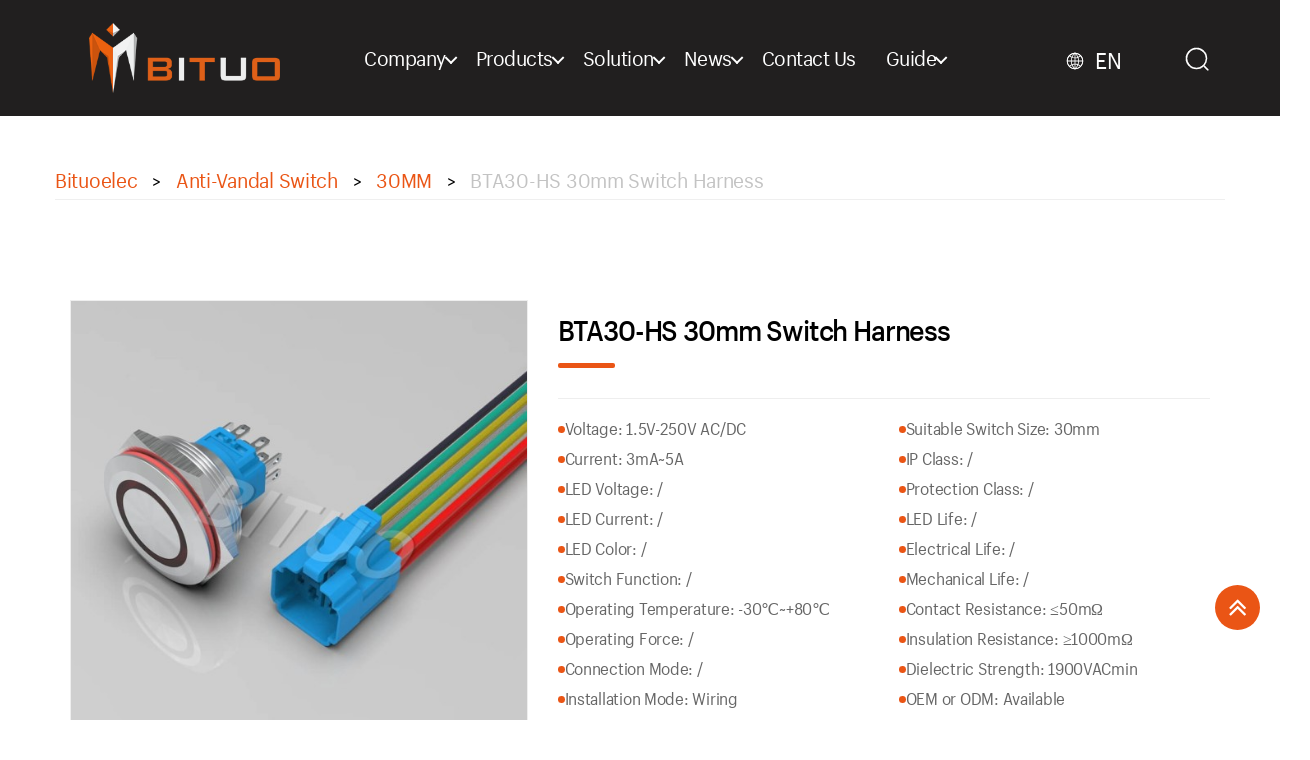

--- FILE ---
content_type: text/html; charset=UTF-8
request_url: https://www.bituoelec.com/30mm-switch-harness/
body_size: 63128
content:
<!DOCTYPE html>

<html class="no-js" lang="en-US" prefix="og: https://ogp.me/ns#">

	<head><meta charset="UTF-8"><script>if(navigator.userAgent.match(/MSIE|Internet Explorer/i)||navigator.userAgent.match(/Trident\/7\..*?rv:11/i)){var href=document.location.href;if(!href.match(/[?&]nowprocket/)){if(href.indexOf("?")==-1){if(href.indexOf("#")==-1){document.location.href=href+"?nowprocket=1"}else{document.location.href=href.replace("#","?nowprocket=1#")}}else{if(href.indexOf("#")==-1){document.location.href=href+"&nowprocket=1"}else{document.location.href=href.replace("#","&nowprocket=1#")}}}}</script><script>(()=>{class RocketLazyLoadScripts{constructor(){this.v="2.0.4",this.userEvents=["keydown","keyup","mousedown","mouseup","mousemove","mouseover","mouseout","touchmove","touchstart","touchend","touchcancel","wheel","click","dblclick","input"],this.attributeEvents=["onblur","onclick","oncontextmenu","ondblclick","onfocus","onmousedown","onmouseenter","onmouseleave","onmousemove","onmouseout","onmouseover","onmouseup","onmousewheel","onscroll","onsubmit"]}async t(){this.i(),this.o(),/iP(ad|hone)/.test(navigator.userAgent)&&this.h(),this.u(),this.l(this),this.m(),this.k(this),this.p(this),this._(),await Promise.all([this.R(),this.L()]),this.lastBreath=Date.now(),this.S(this),this.P(),this.D(),this.O(),this.M(),await this.C(this.delayedScripts.normal),await this.C(this.delayedScripts.defer),await this.C(this.delayedScripts.async),await this.T(),await this.F(),await this.j(),await this.A(),window.dispatchEvent(new Event("rocket-allScriptsLoaded")),this.everythingLoaded=!0,this.lastTouchEnd&&await new Promise(t=>setTimeout(t,500-Date.now()+this.lastTouchEnd)),this.I(),this.H(),this.U(),this.W()}i(){this.CSPIssue=sessionStorage.getItem("rocketCSPIssue"),document.addEventListener("securitypolicyviolation",t=>{this.CSPIssue||"script-src-elem"!==t.violatedDirective||"data"!==t.blockedURI||(this.CSPIssue=!0,sessionStorage.setItem("rocketCSPIssue",!0))},{isRocket:!0})}o(){window.addEventListener("pageshow",t=>{this.persisted=t.persisted,this.realWindowLoadedFired=!0},{isRocket:!0}),window.addEventListener("pagehide",()=>{this.onFirstUserAction=null},{isRocket:!0})}h(){let t;function e(e){t=e}window.addEventListener("touchstart",e,{isRocket:!0}),window.addEventListener("touchend",function i(o){o.changedTouches[0]&&t.changedTouches[0]&&Math.abs(o.changedTouches[0].pageX-t.changedTouches[0].pageX)<10&&Math.abs(o.changedTouches[0].pageY-t.changedTouches[0].pageY)<10&&o.timeStamp-t.timeStamp<200&&(window.removeEventListener("touchstart",e,{isRocket:!0}),window.removeEventListener("touchend",i,{isRocket:!0}),"INPUT"===o.target.tagName&&"text"===o.target.type||(o.target.dispatchEvent(new TouchEvent("touchend",{target:o.target,bubbles:!0})),o.target.dispatchEvent(new MouseEvent("mouseover",{target:o.target,bubbles:!0})),o.target.dispatchEvent(new PointerEvent("click",{target:o.target,bubbles:!0,cancelable:!0,detail:1,clientX:o.changedTouches[0].clientX,clientY:o.changedTouches[0].clientY})),event.preventDefault()))},{isRocket:!0})}q(t){this.userActionTriggered||("mousemove"!==t.type||this.firstMousemoveIgnored?"keyup"===t.type||"mouseover"===t.type||"mouseout"===t.type||(this.userActionTriggered=!0,this.onFirstUserAction&&this.onFirstUserAction()):this.firstMousemoveIgnored=!0),"click"===t.type&&t.preventDefault(),t.stopPropagation(),t.stopImmediatePropagation(),"touchstart"===this.lastEvent&&"touchend"===t.type&&(this.lastTouchEnd=Date.now()),"click"===t.type&&(this.lastTouchEnd=0),this.lastEvent=t.type,t.composedPath&&t.composedPath()[0].getRootNode()instanceof ShadowRoot&&(t.rocketTarget=t.composedPath()[0]),this.savedUserEvents.push(t)}u(){this.savedUserEvents=[],this.userEventHandler=this.q.bind(this),this.userEvents.forEach(t=>window.addEventListener(t,this.userEventHandler,{passive:!1,isRocket:!0})),document.addEventListener("visibilitychange",this.userEventHandler,{isRocket:!0})}U(){this.userEvents.forEach(t=>window.removeEventListener(t,this.userEventHandler,{passive:!1,isRocket:!0})),document.removeEventListener("visibilitychange",this.userEventHandler,{isRocket:!0}),this.savedUserEvents.forEach(t=>{(t.rocketTarget||t.target).dispatchEvent(new window[t.constructor.name](t.type,t))})}m(){const t="return false",e=Array.from(this.attributeEvents,t=>"data-rocket-"+t),i="["+this.attributeEvents.join("],[")+"]",o="[data-rocket-"+this.attributeEvents.join("],[data-rocket-")+"]",s=(e,i,o)=>{o&&o!==t&&(e.setAttribute("data-rocket-"+i,o),e["rocket"+i]=new Function("event",o),e.setAttribute(i,t))};new MutationObserver(t=>{for(const n of t)"attributes"===n.type&&(n.attributeName.startsWith("data-rocket-")||this.everythingLoaded?n.attributeName.startsWith("data-rocket-")&&this.everythingLoaded&&this.N(n.target,n.attributeName.substring(12)):s(n.target,n.attributeName,n.target.getAttribute(n.attributeName))),"childList"===n.type&&n.addedNodes.forEach(t=>{if(t.nodeType===Node.ELEMENT_NODE)if(this.everythingLoaded)for(const i of[t,...t.querySelectorAll(o)])for(const t of i.getAttributeNames())e.includes(t)&&this.N(i,t.substring(12));else for(const e of[t,...t.querySelectorAll(i)])for(const t of e.getAttributeNames())this.attributeEvents.includes(t)&&s(e,t,e.getAttribute(t))})}).observe(document,{subtree:!0,childList:!0,attributeFilter:[...this.attributeEvents,...e]})}I(){this.attributeEvents.forEach(t=>{document.querySelectorAll("[data-rocket-"+t+"]").forEach(e=>{this.N(e,t)})})}N(t,e){const i=t.getAttribute("data-rocket-"+e);i&&(t.setAttribute(e,i),t.removeAttribute("data-rocket-"+e))}k(t){Object.defineProperty(HTMLElement.prototype,"onclick",{get(){return this.rocketonclick||null},set(e){this.rocketonclick=e,this.setAttribute(t.everythingLoaded?"onclick":"data-rocket-onclick","this.rocketonclick(event)")}})}S(t){function e(e,i){let o=e[i];e[i]=null,Object.defineProperty(e,i,{get:()=>o,set(s){t.everythingLoaded?o=s:e["rocket"+i]=o=s}})}e(document,"onreadystatechange"),e(window,"onload"),e(window,"onpageshow");try{Object.defineProperty(document,"readyState",{get:()=>t.rocketReadyState,set(e){t.rocketReadyState=e},configurable:!0}),document.readyState="loading"}catch(t){console.log("WPRocket DJE readyState conflict, bypassing")}}l(t){this.originalAddEventListener=EventTarget.prototype.addEventListener,this.originalRemoveEventListener=EventTarget.prototype.removeEventListener,this.savedEventListeners=[],EventTarget.prototype.addEventListener=function(e,i,o){o&&o.isRocket||!t.B(e,this)&&!t.userEvents.includes(e)||t.B(e,this)&&!t.userActionTriggered||e.startsWith("rocket-")||t.everythingLoaded?t.originalAddEventListener.call(this,e,i,o):(t.savedEventListeners.push({target:this,remove:!1,type:e,func:i,options:o}),"mouseenter"!==e&&"mouseleave"!==e||t.originalAddEventListener.call(this,e,t.savedUserEvents.push,o))},EventTarget.prototype.removeEventListener=function(e,i,o){o&&o.isRocket||!t.B(e,this)&&!t.userEvents.includes(e)||t.B(e,this)&&!t.userActionTriggered||e.startsWith("rocket-")||t.everythingLoaded?t.originalRemoveEventListener.call(this,e,i,o):t.savedEventListeners.push({target:this,remove:!0,type:e,func:i,options:o})}}J(t,e){this.savedEventListeners=this.savedEventListeners.filter(i=>{let o=i.type,s=i.target||window;return e!==o||t!==s||(this.B(o,s)&&(i.type="rocket-"+o),this.$(i),!1)})}H(){EventTarget.prototype.addEventListener=this.originalAddEventListener,EventTarget.prototype.removeEventListener=this.originalRemoveEventListener,this.savedEventListeners.forEach(t=>this.$(t))}$(t){t.remove?this.originalRemoveEventListener.call(t.target,t.type,t.func,t.options):this.originalAddEventListener.call(t.target,t.type,t.func,t.options)}p(t){let e;function i(e){return t.everythingLoaded?e:e.split(" ").map(t=>"load"===t||t.startsWith("load.")?"rocket-jquery-load":t).join(" ")}function o(o){function s(e){const s=o.fn[e];o.fn[e]=o.fn.init.prototype[e]=function(){return this[0]===window&&t.userActionTriggered&&("string"==typeof arguments[0]||arguments[0]instanceof String?arguments[0]=i(arguments[0]):"object"==typeof arguments[0]&&Object.keys(arguments[0]).forEach(t=>{const e=arguments[0][t];delete arguments[0][t],arguments[0][i(t)]=e})),s.apply(this,arguments),this}}if(o&&o.fn&&!t.allJQueries.includes(o)){const e={DOMContentLoaded:[],"rocket-DOMContentLoaded":[]};for(const t in e)document.addEventListener(t,()=>{e[t].forEach(t=>t())},{isRocket:!0});o.fn.ready=o.fn.init.prototype.ready=function(i){function s(){parseInt(o.fn.jquery)>2?setTimeout(()=>i.bind(document)(o)):i.bind(document)(o)}return"function"==typeof i&&(t.realDomReadyFired?!t.userActionTriggered||t.fauxDomReadyFired?s():e["rocket-DOMContentLoaded"].push(s):e.DOMContentLoaded.push(s)),o([])},s("on"),s("one"),s("off"),t.allJQueries.push(o)}e=o}t.allJQueries=[],o(window.jQuery),Object.defineProperty(window,"jQuery",{get:()=>e,set(t){o(t)}})}P(){const t=new Map;document.write=document.writeln=function(e){const i=document.currentScript,o=document.createRange(),s=i.parentElement;let n=t.get(i);void 0===n&&(n=i.nextSibling,t.set(i,n));const c=document.createDocumentFragment();o.setStart(c,0),c.appendChild(o.createContextualFragment(e)),s.insertBefore(c,n)}}async R(){return new Promise(t=>{this.userActionTriggered?t():this.onFirstUserAction=t})}async L(){return new Promise(t=>{document.addEventListener("DOMContentLoaded",()=>{this.realDomReadyFired=!0,t()},{isRocket:!0})})}async j(){return this.realWindowLoadedFired?Promise.resolve():new Promise(t=>{window.addEventListener("load",t,{isRocket:!0})})}M(){this.pendingScripts=[];this.scriptsMutationObserver=new MutationObserver(t=>{for(const e of t)e.addedNodes.forEach(t=>{"SCRIPT"!==t.tagName||t.noModule||t.isWPRocket||this.pendingScripts.push({script:t,promise:new Promise(e=>{const i=()=>{const i=this.pendingScripts.findIndex(e=>e.script===t);i>=0&&this.pendingScripts.splice(i,1),e()};t.addEventListener("load",i,{isRocket:!0}),t.addEventListener("error",i,{isRocket:!0}),setTimeout(i,1e3)})})})}),this.scriptsMutationObserver.observe(document,{childList:!0,subtree:!0})}async F(){await this.X(),this.pendingScripts.length?(await this.pendingScripts[0].promise,await this.F()):this.scriptsMutationObserver.disconnect()}D(){this.delayedScripts={normal:[],async:[],defer:[]},document.querySelectorAll("script[type$=rocketlazyloadscript]").forEach(t=>{t.hasAttribute("data-rocket-src")?t.hasAttribute("async")&&!1!==t.async?this.delayedScripts.async.push(t):t.hasAttribute("defer")&&!1!==t.defer||"module"===t.getAttribute("data-rocket-type")?this.delayedScripts.defer.push(t):this.delayedScripts.normal.push(t):this.delayedScripts.normal.push(t)})}async _(){await this.L();let t=[];document.querySelectorAll("script[type$=rocketlazyloadscript][data-rocket-src]").forEach(e=>{let i=e.getAttribute("data-rocket-src");if(i&&!i.startsWith("data:")){i.startsWith("//")&&(i=location.protocol+i);try{const o=new URL(i).origin;o!==location.origin&&t.push({src:o,crossOrigin:e.crossOrigin||"module"===e.getAttribute("data-rocket-type")})}catch(t){}}}),t=[...new Map(t.map(t=>[JSON.stringify(t),t])).values()],this.Y(t,"preconnect")}async G(t){if(await this.K(),!0!==t.noModule||!("noModule"in HTMLScriptElement.prototype))return new Promise(e=>{let i;function o(){(i||t).setAttribute("data-rocket-status","executed"),e()}try{if(navigator.userAgent.includes("Firefox/")||""===navigator.vendor||this.CSPIssue)i=document.createElement("script"),[...t.attributes].forEach(t=>{let e=t.nodeName;"type"!==e&&("data-rocket-type"===e&&(e="type"),"data-rocket-src"===e&&(e="src"),i.setAttribute(e,t.nodeValue))}),t.text&&(i.text=t.text),t.nonce&&(i.nonce=t.nonce),i.hasAttribute("src")?(i.addEventListener("load",o,{isRocket:!0}),i.addEventListener("error",()=>{i.setAttribute("data-rocket-status","failed-network"),e()},{isRocket:!0}),setTimeout(()=>{i.isConnected||e()},1)):(i.text=t.text,o()),i.isWPRocket=!0,t.parentNode.replaceChild(i,t);else{const i=t.getAttribute("data-rocket-type"),s=t.getAttribute("data-rocket-src");i?(t.type=i,t.removeAttribute("data-rocket-type")):t.removeAttribute("type"),t.addEventListener("load",o,{isRocket:!0}),t.addEventListener("error",i=>{this.CSPIssue&&i.target.src.startsWith("data:")?(console.log("WPRocket: CSP fallback activated"),t.removeAttribute("src"),this.G(t).then(e)):(t.setAttribute("data-rocket-status","failed-network"),e())},{isRocket:!0}),s?(t.fetchPriority="high",t.removeAttribute("data-rocket-src"),t.src=s):t.src="data:text/javascript;base64,"+window.btoa(unescape(encodeURIComponent(t.text)))}}catch(i){t.setAttribute("data-rocket-status","failed-transform"),e()}});t.setAttribute("data-rocket-status","skipped")}async C(t){const e=t.shift();return e?(e.isConnected&&await this.G(e),this.C(t)):Promise.resolve()}O(){this.Y([...this.delayedScripts.normal,...this.delayedScripts.defer,...this.delayedScripts.async],"preload")}Y(t,e){this.trash=this.trash||[];let i=!0;var o=document.createDocumentFragment();t.forEach(t=>{const s=t.getAttribute&&t.getAttribute("data-rocket-src")||t.src;if(s&&!s.startsWith("data:")){const n=document.createElement("link");n.href=s,n.rel=e,"preconnect"!==e&&(n.as="script",n.fetchPriority=i?"high":"low"),t.getAttribute&&"module"===t.getAttribute("data-rocket-type")&&(n.crossOrigin=!0),t.crossOrigin&&(n.crossOrigin=t.crossOrigin),t.integrity&&(n.integrity=t.integrity),t.nonce&&(n.nonce=t.nonce),o.appendChild(n),this.trash.push(n),i=!1}}),document.head.appendChild(o)}W(){this.trash.forEach(t=>t.remove())}async T(){try{document.readyState="interactive"}catch(t){}this.fauxDomReadyFired=!0;try{await this.K(),this.J(document,"readystatechange"),document.dispatchEvent(new Event("rocket-readystatechange")),await this.K(),document.rocketonreadystatechange&&document.rocketonreadystatechange(),await this.K(),this.J(document,"DOMContentLoaded"),document.dispatchEvent(new Event("rocket-DOMContentLoaded")),await this.K(),this.J(window,"DOMContentLoaded"),window.dispatchEvent(new Event("rocket-DOMContentLoaded"))}catch(t){console.error(t)}}async A(){try{document.readyState="complete"}catch(t){}try{await this.K(),this.J(document,"readystatechange"),document.dispatchEvent(new Event("rocket-readystatechange")),await this.K(),document.rocketonreadystatechange&&document.rocketonreadystatechange(),await this.K(),this.J(window,"load"),window.dispatchEvent(new Event("rocket-load")),await this.K(),window.rocketonload&&window.rocketonload(),await this.K(),this.allJQueries.forEach(t=>t(window).trigger("rocket-jquery-load")),await this.K(),this.J(window,"pageshow");const t=new Event("rocket-pageshow");t.persisted=this.persisted,window.dispatchEvent(t),await this.K(),window.rocketonpageshow&&window.rocketonpageshow({persisted:this.persisted})}catch(t){console.error(t)}}async K(){Date.now()-this.lastBreath>45&&(await this.X(),this.lastBreath=Date.now())}async X(){return document.hidden?new Promise(t=>setTimeout(t)):new Promise(t=>requestAnimationFrame(t))}B(t,e){return e===document&&"readystatechange"===t||(e===document&&"DOMContentLoaded"===t||(e===window&&"DOMContentLoaded"===t||(e===window&&"load"===t||e===window&&"pageshow"===t)))}static run(){(new RocketLazyLoadScripts).t()}}RocketLazyLoadScripts.run()})();</script>

		
        <meta http-equiv="X-UA-Compatible" content="IE=edge">
        <meta name="renderer" content="ie-comp">
                <meta name="viewport" content="width=device-width, initial-scale=1.0">
        		<!-- Google tag (gtag.js) -->
<script type="rocketlazyloadscript" async data-rocket-src="https://www.googletagmanager.com/gtag/js?id=G-WWRGDFG1PK"></script>
<script type="rocketlazyloadscript">
  window.dataLayer = window.dataLayer || [];
  function gtag(){dataLayer.push(arguments);}
  gtag('js', new Date());

  gtag('config', 'G-WWRGDFG1PK');
</script>
        <title>30mm Switch Harness BTA30-HS - Professional Producer Bituo</title>
<style id="wpr-usedcss">.animated{-webkit-animation-duration:1s;animation-duration:1s;-webkit-animation-fill-mode:both;animation-fill-mode:both}@-webkit-keyframes swing{20%{-webkit-transform:rotate3d(0,0,1,15deg);transform:rotate3d(0,0,1,15deg)}40%{-webkit-transform:rotate3d(0,0,1,-10deg);transform:rotate3d(0,0,1,-10deg)}60%{-webkit-transform:rotate3d(0,0,1,5deg);transform:rotate3d(0,0,1,5deg)}80%{-webkit-transform:rotate3d(0,0,1,-5deg);transform:rotate3d(0,0,1,-5deg)}100%{-webkit-transform:rotate3d(0,0,1,0deg);transform:rotate3d(0,0,1,0deg)}}@keyframes swing{20%{-webkit-transform:rotate3d(0,0,1,15deg);transform:rotate3d(0,0,1,15deg)}40%{-webkit-transform:rotate3d(0,0,1,-10deg);transform:rotate3d(0,0,1,-10deg)}60%{-webkit-transform:rotate3d(0,0,1,5deg);transform:rotate3d(0,0,1,5deg)}80%{-webkit-transform:rotate3d(0,0,1,-5deg);transform:rotate3d(0,0,1,-5deg)}100%{-webkit-transform:rotate3d(0,0,1,0deg);transform:rotate3d(0,0,1,0deg)}}.swing{-webkit-transform-origin:top center;-ms-transform-origin:top center;transform-origin:top center;-webkit-animation-name:swing;animation-name:swing}@-webkit-keyframes fadeIn{0%{opacity:0}100%{opacity:1}}@keyframes fadeIn{0%{opacity:0}100%{opacity:1}}.fadeIn{-webkit-animation-name:fadeIn;animation-name:fadeIn}@-webkit-keyframes flip{0%{-webkit-transform:perspective(400px) rotate3d(0,1,0,-360deg);transform:perspective(400px) rotate3d(0,1,0,-360deg);-webkit-animation-timing-function:ease-out;animation-timing-function:ease-out}40%{-webkit-transform:perspective(400px) translate3d(0,0,150px) rotate3d(0,1,0,-190deg);transform:perspective(400px) translate3d(0,0,150px) rotate3d(0,1,0,-190deg);-webkit-animation-timing-function:ease-out;animation-timing-function:ease-out}50%{-webkit-transform:perspective(400px) translate3d(0,0,150px) rotate3d(0,1,0,-170deg);transform:perspective(400px) translate3d(0,0,150px) rotate3d(0,1,0,-170deg);-webkit-animation-timing-function:ease-in;animation-timing-function:ease-in}80%{-webkit-transform:perspective(400px) scale3d(.95,.95,.95);transform:perspective(400px) scale3d(.95,.95,.95);-webkit-animation-timing-function:ease-in;animation-timing-function:ease-in}100%{-webkit-transform:perspective(400px);transform:perspective(400px);-webkit-animation-timing-function:ease-in;animation-timing-function:ease-in}}@keyframes flip{0%{-webkit-transform:perspective(400px) rotate3d(0,1,0,-360deg);transform:perspective(400px) rotate3d(0,1,0,-360deg);-webkit-animation-timing-function:ease-out;animation-timing-function:ease-out}40%{-webkit-transform:perspective(400px) translate3d(0,0,150px) rotate3d(0,1,0,-190deg);transform:perspective(400px) translate3d(0,0,150px) rotate3d(0,1,0,-190deg);-webkit-animation-timing-function:ease-out;animation-timing-function:ease-out}50%{-webkit-transform:perspective(400px) translate3d(0,0,150px) rotate3d(0,1,0,-170deg);transform:perspective(400px) translate3d(0,0,150px) rotate3d(0,1,0,-170deg);-webkit-animation-timing-function:ease-in;animation-timing-function:ease-in}80%{-webkit-transform:perspective(400px) scale3d(.95,.95,.95);transform:perspective(400px) scale3d(.95,.95,.95);-webkit-animation-timing-function:ease-in;animation-timing-function:ease-in}100%{-webkit-transform:perspective(400px);transform:perspective(400px);-webkit-animation-timing-function:ease-in;animation-timing-function:ease-in}}.animated.flip{-webkit-backface-visibility:visible;backface-visibility:visible;-webkit-animation-name:flip;animation-name:flip}@font-face{font-display:swap;font-family:FontAwesome;src:url('https://www.bituoelec.com/wp-content/themes/bituoelec/fonts/fontawesome-webfont.eot?v=4.5.0');src:url('https://www.bituoelec.com/wp-content/themes/bituoelec/fonts/fontawesome-webfont.eot?#iefix&v=4.5.0') format('embedded-opentype'),url('https://www.bituoelec.com/wp-content/themes/bituoelec/fonts/fontawesome-webfont.woff2?v=4.5.0') format('woff2'),url('https://www.bituoelec.com/wp-content/themes/bituoelec/fonts/fontawesome-webfont.woff?v=4.5.0') format('woff'),url('https://www.bituoelec.com/wp-content/themes/bituoelec/fonts/fontawesome-webfont.ttf?v=4.5.0') format('truetype'),url('https://www.bituoelec.com/wp-content/themes/bituoelec/fonts/fontawesome-webfont.svg?v=4.5.0#fontawesomeregular') format('svg');font-weight:400;font-style:normal}.fa{display:inline-block;font:14px/1 FontAwesome;font-size:inherit;text-rendering:auto;-webkit-font-smoothing:antialiased;-moz-osx-font-smoothing:grayscale}.fa-search-plus:before{content:"\f00e"}.fa-info-circle:before{content:"\f05a"}.fa-twitter:before{content:"\f099"}.fa-facebook:before{content:"\f09a"}.fa-square:before{content:"\f0c8"}.fa-envelope:before{content:"\f0e0"}.fa-linkedin:before{content:"\f0e1"}.fa-angle-double-up:before{content:"\f102"}.swiper-wrapper{position:relative;width:100%;height:100%;z-index:1;display:-webkit-box;display:-webkit-flex;display:-ms-flexbox;display:flex;-webkit-transition-property:-webkit-transform;transition-property:-webkit-transform;-o-transition-property:transform;transition-property:transform;transition-property:transform,-webkit-transform;-webkit-box-sizing:content-box;box-sizing:content-box}.swiper-wrapper{-webkit-transform:translate3d(0,0,0);transform:translate3d(0,0,0)}.swiper-slide{-webkit-flex-shrink:0;-ms-flex-negative:0;flex-shrink:0;width:100%;height:100%;position:relative;-webkit-transition-property:-webkit-transform;transition-property:-webkit-transform;-o-transition-property:transform;transition-property:transform;transition-property:transform,-webkit-transform}.swiper-button-next,.swiper-button-prev{position:absolute;top:50%;width:27px;height:44px;margin-top:-22px;z-index:10;cursor:pointer;background-size:27px 44px;background-position:center;background-repeat:no-repeat}.swiper-button-prev{background-image:url("data:image/svg+xml;charset=utf-8,%3Csvg%20xmlns%3D'http%3A%2F%2Fwww.w3.org%2F2000%2Fsvg'%20viewBox%3D'0%200%2027%2044'%3E%3Cpath%20d%3D'M0%2C22L22%2C0l2.1%2C2.1L4.2%2C22l19.9%2C19.9L22%2C44L0%2C22L0%2C22L0%2C22z'%20fill%3D'%23007aff'%2F%3E%3C%2Fsvg%3E");left:10px;right:auto}.swiper-button-next{background-image:url("data:image/svg+xml;charset=utf-8,%3Csvg%20xmlns%3D'http%3A%2F%2Fwww.w3.org%2F2000%2Fsvg'%20viewBox%3D'0%200%2027%2044'%3E%3Cpath%20d%3D'M27%2C22L27%2C22L5%2C44l-2.1-2.1L22.8%2C22L2.9%2C2.1L5%2C0L27%2C22L27%2C22z'%20fill%3D'%23007aff'%2F%3E%3C%2Fsvg%3E");right:10px;left:auto}.swiper-pagination{position:absolute;text-align:center;-webkit-transition:opacity .3s;-o-transition:opacity .3s;transition:.3s opacity;-webkit-transform:translate3d(0,0,0);transform:translate3d(0,0,0);z-index:10}.swiper-pagination-bullet{width:8px;height:8px;display:inline-block;border-radius:100%;background:#000;opacity:.2}button.swiper-pagination-bullet{border:none;margin:0;padding:0;-webkit-box-shadow:none;box-shadow:none;-webkit-appearance:none;-moz-appearance:none;appearance:none}.swiper-pagination-bullet-active{opacity:1;background:#007aff}.swiper-zoom-container{width:100%;height:100%;display:-webkit-box;display:-webkit-flex;display:-ms-flexbox;display:flex;-webkit-box-pack:center;-webkit-justify-content:center;-ms-flex-pack:center;justify-content:center;-webkit-box-align:center;-webkit-align-items:center;-ms-flex-align:center;align-items:center;text-align:center}.swiper-zoom-container>canvas,.swiper-zoom-container>img,.swiper-zoom-container>svg{max-width:100%;max-height:100%;-o-object-fit:contain;object-fit:contain}.swiper-lazy-preloader{width:42px;height:42px;position:absolute;left:50%;top:50%;margin-left:-21px;margin-top:-21px;z-index:10;-webkit-transform-origin:50%;-ms-transform-origin:50%;transform-origin:50%;-webkit-animation:1s steps(12,end) infinite swiper-preloader-spin;animation:1s steps(12,end) infinite swiper-preloader-spin}.swiper-lazy-preloader:after{display:block;content:'';width:100%;height:100%;background-image:url("data:image/svg+xml;charset=utf-8,%3Csvg%20viewBox%3D'0%200%20120%20120'%20xmlns%3D'http%3A%2F%2Fwww.w3.org%2F2000%2Fsvg'%20xmlns%3Axlink%3D'http%3A%2F%2Fwww.w3.org%2F1999%2Fxlink'%3E%3Cdefs%3E%3Cline%20id%3D'l'%20x1%3D'60'%20x2%3D'60'%20y1%3D'7'%20y2%3D'27'%20stroke%3D'%236c6c6c'%20stroke-width%3D'11'%20stroke-linecap%3D'round'%2F%3E%3C%2Fdefs%3E%3Cg%3E%3Cuse%20xlink%3Ahref%3D'%23l'%20opacity%3D'.27'%2F%3E%3Cuse%20xlink%3Ahref%3D'%23l'%20opacity%3D'.27'%20transform%3D'rotate(30%2060%2C60)'%2F%3E%3Cuse%20xlink%3Ahref%3D'%23l'%20opacity%3D'.27'%20transform%3D'rotate(60%2060%2C60)'%2F%3E%3Cuse%20xlink%3Ahref%3D'%23l'%20opacity%3D'.27'%20transform%3D'rotate(90%2060%2C60)'%2F%3E%3Cuse%20xlink%3Ahref%3D'%23l'%20opacity%3D'.27'%20transform%3D'rotate(120%2060%2C60)'%2F%3E%3Cuse%20xlink%3Ahref%3D'%23l'%20opacity%3D'.27'%20transform%3D'rotate(150%2060%2C60)'%2F%3E%3Cuse%20xlink%3Ahref%3D'%23l'%20opacity%3D'.37'%20transform%3D'rotate(180%2060%2C60)'%2F%3E%3Cuse%20xlink%3Ahref%3D'%23l'%20opacity%3D'.46'%20transform%3D'rotate(210%2060%2C60)'%2F%3E%3Cuse%20xlink%3Ahref%3D'%23l'%20opacity%3D'.56'%20transform%3D'rotate(240%2060%2C60)'%2F%3E%3Cuse%20xlink%3Ahref%3D'%23l'%20opacity%3D'.66'%20transform%3D'rotate(270%2060%2C60)'%2F%3E%3Cuse%20xlink%3Ahref%3D'%23l'%20opacity%3D'.75'%20transform%3D'rotate(300%2060%2C60)'%2F%3E%3Cuse%20xlink%3Ahref%3D'%23l'%20opacity%3D'.85'%20transform%3D'rotate(330%2060%2C60)'%2F%3E%3C%2Fg%3E%3C%2Fsvg%3E");background-position:50%;background-size:100%;background-repeat:no-repeat}@-webkit-keyframes swiper-preloader-spin{100%{-webkit-transform:rotate(360deg);transform:rotate(360deg)}}@keyframes swiper-preloader-spin{100%{-webkit-transform:rotate(360deg);transform:rotate(360deg)}100%{transform:rotate(360deg)}}:root{--swiper-theme-color:#007aff}.swiper{margin-left:auto;margin-right:auto;position:relative;overflow:hidden;list-style:none;padding:0;z-index:1}.swiper-wrapper{position:relative;width:100%;height:100%;z-index:1;display:flex;transition-property:transform;box-sizing:content-box}.swiper-wrapper{transform:translate3d(0,0,0)}.swiper-slide{flex-shrink:0;width:100%;height:100%;position:relative;transition-property:transform}.swiper-slide-invisible-blank{visibility:hidden}:root{--swiper-navigation-size:44px}.swiper-button-next,.swiper-button-prev{position:absolute;top:50%;width:calc(var(--swiper-navigation-size)/ 44 * 27);height:var(--swiper-navigation-size);margin-top:calc(0px - (var(--swiper-navigation-size)/ 2));z-index:10;cursor:pointer;display:flex;align-items:center;justify-content:center;color:var(--swiper-navigation-color,var(--swiper-theme-color))}.swiper-button-next.swiper-button-disabled,.swiper-button-prev.swiper-button-disabled{opacity:.35;cursor:auto;pointer-events:none}.swiper-button-next:after,.swiper-button-prev:after{font-family:swiper-icons;font-size:var(--swiper-navigation-size);text-transform:none!important;letter-spacing:0;text-transform:none;font-variant:initial;line-height:1}.swiper-button-prev{left:10px;right:auto}.swiper-button-prev:after{content:'prev'}.swiper-button-next{right:10px;left:auto}.swiper-button-next:after{content:'next'}.swiper-button-lock{display:none}.swiper-pagination{position:absolute;text-align:center;transition:.3s opacity;transform:translate3d(0,0,0);z-index:10}.swiper-pagination.swiper-pagination-hidden{opacity:0}.swiper-pagination-bullet{width:var(--swiper-pagination-bullet-width,var(--swiper-pagination-bullet-size,8px));height:var(--swiper-pagination-bullet-height,var(--swiper-pagination-bullet-size,8px));display:inline-block;border-radius:50%;background:var(--swiper-pagination-bullet-inactive-color,#000);opacity:var(--swiper-pagination-bullet-inactive-opacity, .2)}button.swiper-pagination-bullet{border:none;margin:0;padding:0;box-shadow:none;-webkit-appearance:none;appearance:none}.swiper-pagination-clickable .swiper-pagination-bullet{cursor:pointer}.swiper-pagination-bullet:only-child{display:none!important}.swiper-pagination-bullet-active{opacity:var(--swiper-pagination-bullet-opacity, 1);background:var(--swiper-pagination-color,var(--swiper-theme-color))}.swiper-pagination-lock{display:none}.swiper-scrollbar-drag{height:100%;width:100%;position:relative;background:rgba(0,0,0,.5);border-radius:10px;left:0;top:0}.swiper-scrollbar-lock{display:none}.swiper-zoom-container{width:100%;height:100%;display:flex;justify-content:center;align-items:center;text-align:center}.swiper-zoom-container>canvas,.swiper-zoom-container>img,.swiper-zoom-container>svg{max-width:100%;max-height:100%;object-fit:contain}.swiper-slide-zoomed{cursor:move}.swiper-lazy-preloader{width:42px;height:42px;position:absolute;left:50%;top:50%;margin-left:-21px;margin-top:-21px;z-index:10;transform-origin:50%;box-sizing:border-box;border:4px solid var(--swiper-preloader-color,var(--swiper-theme-color));border-radius:50%;border-top-color:transparent}.swiper-slide-visible .swiper-lazy-preloader{animation:1s linear infinite swiper-preloader-spin}.swiper .swiper-notification{position:absolute;left:0;top:0;pointer-events:none;opacity:0;z-index:-1000}.cloudzoom-lens{border:2px solid #ccc;width:100px;height:100px;box-shadow:0 0 10px rgba(0,0,0,.4);cursor:crosshair;z-index:10}.cloudzoom-zoom{border:1px solid #888;width:500px;height:200px;box-shadow:0 0 10px rgba(0,0,0,.4)}.cloudzoom-zoom-inside{border:0;box-shadow:none}.cloudzoom-caption{display:none;text-align:left;background-color:#000;color:#fff;font-weight:700;padding:10px;font-family:sans-serif;font-size:11px}.cloudzoom-blank{background-image:url(https://www.bituoelec.com/wp-content/themes/bituoelec/css/blank.png)}.cloudzoom-ajax-loader{background-image:url(https://www.bituoelec.com/wp-content/themes/bituoelec/css/ajax-loader.gif);width:32px;height:32px}html{font-family:sans-serif;-webkit-text-size-adjust:100%;-ms-text-size-adjust:100%}body{margin:0}article,aside,details,figcaption,figure,footer,header,hgroup,main,nav,section,summary{display:block}audio,canvas,progress,video{display:inline-block;vertical-align:baseline}audio:not([controls]){display:none;height:0}[hidden],template{display:none}a{background:0 0}a:active,a:hover{outline:0}abbr[title]{border-bottom:1px dotted}dfn{font-style:italic}h1{margin:.67em 0;font-size:2em}mark{color:#000;background:#ff0}small{font-size:80%}sub,sup{position:relative;font-size:75%;line-height:0;vertical-align:baseline}img{border:0}svg:not(:root){overflow:hidden}figure{margin:1em 40px}hr{height:0;-webkit-box-sizing:content-box;-moz-box-sizing:content-box;box-sizing:content-box}pre{overflow:auto}code,kbd,pre,samp{font-family:monospace,monospace;font-size:1em}button,input,optgroup,select,textarea{margin:0;font:inherit;color:inherit}button{overflow:visible}button,select{text-transform:none}button,html input[type=button],input[type=reset],input[type=submit]{-webkit-appearance:button;cursor:pointer}button[disabled],html input[disabled]{cursor:default}button::-moz-focus-inner,input::-moz-focus-inner{padding:0;border:0}input{line-height:normal}input[type=checkbox],input[type=radio]{-webkit-box-sizing:border-box;-moz-box-sizing:border-box;box-sizing:border-box;padding:0}input[type=number]::-webkit-inner-spin-button,input[type=number]::-webkit-outer-spin-button{height:auto}input[type=search]{-webkit-box-sizing:content-box;-moz-box-sizing:content-box;box-sizing:content-box;-webkit-appearance:textfield}input[type=search]::-webkit-search-cancel-button,input[type=search]::-webkit-search-decoration{-webkit-appearance:none}fieldset{padding:.35em .625em .75em;margin:0 2px;border:1px solid silver}legend{padding:0;border:0}textarea{overflow:auto}optgroup{font-weight:700}table{border-spacing:0;border-collapse:collapse}td,th{padding:0}@media print{*{color:#000!important;text-shadow:none!important;background:0 0!important;-webkit-box-shadow:none!important;box-shadow:none!important}a,a:visited{text-decoration:underline}a[href]:after{content:" (" attr(href) ")"}abbr[title]:after{content:" (" attr(title) ")"}a[href^="#"]:after,a[href^="javascript:"]:after{content:""}blockquote,pre{border:1px solid #999;page-break-inside:avoid}thead{display:table-header-group}img,tr{page-break-inside:avoid}img{max-width:100%!important}h2,h3,p{orphans:3;widows:3}h2,h3{page-break-after:avoid}select{background:#fff!important}.table td,.table th{background-color:#fff!important}.label{border:1px solid #000}.table{border-collapse:collapse!important}}*{-webkit-box-sizing:border-box;-moz-box-sizing:border-box;box-sizing:border-box}:after,:before{-webkit-box-sizing:border-box;-moz-box-sizing:border-box;box-sizing:border-box}html{font-size:10px;-webkit-tap-highlight-color:transparent}body{font-family:"Helvetica Neue",Helvetica,Arial,sans-serif;font-size:14px;line-height:1.42857143;color:#333;background-color:#fff}button,input,select,textarea{font-family:inherit;font-size:inherit;line-height:inherit}a{color:#428bca;text-decoration:none}a:focus,a:hover{color:#2a6496;text-decoration:underline}a:focus{outline:dotted thin;outline:-webkit-focus-ring-color auto 5px;outline-offset:-2px}figure{margin:0}img{vertical-align:middle}.img-responsive{display:block;max-width:100%;height:auto}hr{margin-top:20px;margin-bottom:20px;border:0;border-top:1px solid #eee}.h1,.h2,.h3,.h4,.h5,.h6,h1,h2,h3,h4,h5,h6{font-family:inherit;font-weight:500;line-height:1.1;color:inherit}.h1 .small,.h1 small,.h2 .small,.h2 small,.h3 .small,.h3 small,.h4 .small,.h4 small,.h5 .small,.h5 small,.h6 .small,.h6 small,h1 .small,h1 small,h2 .small,h2 small,h3 .small,h3 small,h4 .small,h4 small,h5 .small,h5 small,h6 .small,h6 small{font-weight:400;line-height:1;color:#777}.h1,.h2,.h3,h1,h2,h3{margin-top:20px;margin-bottom:10px}.h1 .small,.h1 small,.h2 .small,.h2 small,.h3 .small,.h3 small,h1 .small,h1 small,h2 .small,h2 small,h3 .small,h3 small{font-size:65%}.h4,.h5,.h6,h4,h5,h6{margin-top:10px;margin-bottom:10px}.h4 .small,.h4 small,.h5 .small,.h5 small,.h6 .small,.h6 small,h4 .small,h4 small,h5 .small,h5 small,h6 .small,h6 small{font-size:75%}.h1,h1{font-size:36px}.h2,h2{font-size:30px}.h3,h3{font-size:24px}.h4,h4{font-size:18px}.h5,h5{font-size:14px}.h6,h6{font-size:12px}p{margin:0 0 10px}.small,small{font-size:85%}cite{font-style:normal}.mark,mark{padding:.2em;background-color:#fcf8e3}ol,ul{margin-top:0;margin-bottom:10px}ol ol,ol ul,ul ol,ul ul{margin-bottom:0}.list-unstyled{padding-left:0;list-style:none}dl{margin-top:0;margin-bottom:20px}dd,dt{line-height:1.42857143}dd{margin-left:0}abbr[data-original-title],abbr[title]{cursor:help;border-bottom:1px dotted #777}blockquote{padding:10px 20px;margin:0 0 20px;font-size:17.5px;border-left:5px solid #eee}blockquote ol:last-child,blockquote p:last-child,blockquote ul:last-child{margin-bottom:0}blockquote .small,blockquote footer,blockquote small{display:block;font-size:80%;line-height:1.42857143;color:#777}blockquote .small:before,blockquote footer:before,blockquote small:before{content:'\2014 \00A0'}blockquote:after,blockquote:before{content:""}address{margin-bottom:20px;font-style:normal;line-height:1.42857143}code,kbd,pre,samp{font-family:Menlo,Monaco,Consolas,"Courier New",monospace}code{padding:2px 4px;font-size:90%;color:#c7254e;background-color:#f9f2f4;border-radius:4px}kbd{padding:2px 4px;font-size:90%;color:#fff;background-color:#333;border-radius:3px;-webkit-box-shadow:inset 0 -1px 0 rgba(0,0,0,.25);box-shadow:inset 0 -1px 0 rgba(0,0,0,.25)}kbd kbd{padding:0;font-size:100%;-webkit-box-shadow:none;box-shadow:none}pre{display:block;padding:9.5px;margin:0 0 10px;font-size:13px;line-height:1.42857143;color:#333;word-break:break-all;word-wrap:break-word;background-color:#f5f5f5;border:1px solid #ccc;border-radius:4px}pre code{padding:0;font-size:inherit;color:inherit;white-space:pre-wrap;background-color:transparent;border-radius:0}.container{padding-right:15px;padding-left:15px;margin-right:auto;margin-left:auto}@media (min-width:768px){.container{width:750px}}@media (min-width:992px){.container{width:970px}}@media (min-width:1250px){.container{width:1200px}}@media (min-width:1600px){.container{width:1520px}}.row{margin-right:-15px;margin-left:-15px}.col-lg-2,.col-lg-3,.col-lg-4,.col-md-3,.col-md-4,.col-md-5,.col-md-6,.col-md-7,.col-md-9,.col-sm-12,.col-sm-4,.col-sm-6,.col-sm-8,.col-xs-12{position:relative;min-height:1px;padding-right:15px;padding-left:15px}.col-xs-12{float:left}.col-xs-12{width:100%}@media (min-width:768px){.col-sm-12,.col-sm-4,.col-sm-6,.col-sm-8{float:left}.col-sm-12{width:100%}.col-sm-8{width:66.66666667%}.col-sm-6{width:50%}.col-sm-4{width:33.33333333%}}@media (min-width:992px){.col-md-3,.col-md-4,.col-md-5,.col-md-6,.col-md-7,.col-md-9{float:left}.col-md-9{width:75%}.col-md-7{width:58.33333333%}.col-md-6{width:50%}.col-md-5{width:41.66666667%}.col-md-4{width:33.33333333%}.col-md-3{width:25%}}@media (min-width:1200px){.col-lg-2,.col-lg-3,.col-lg-4{float:left}.col-lg-4{width:33.33333333%}.col-lg-3{width:25%}.col-lg-2{width:16.66666667%}}table{background-color:transparent}th{text-align:left}.table{width:100%;max-width:100%;margin-bottom:20px}.table>tbody>tr>td,.table>tbody>tr>th,.table>tfoot>tr>td,.table>tfoot>tr>th,.table>thead>tr>td,.table>thead>tr>th{padding:8px;line-height:1.42857143;vertical-align:top;border-top:1px solid #ddd}.table>thead>tr>th{vertical-align:bottom;border-bottom:2px solid #ddd}.table>caption+thead>tr:first-child>td,.table>caption+thead>tr:first-child>th,.table>colgroup+thead>tr:first-child>td,.table>colgroup+thead>tr:first-child>th,.table>thead:first-child>tr:first-child>td,.table>thead:first-child>tr:first-child>th{border-top:0}.table>tbody+tbody{border-top:2px solid #ddd}.table .table{background-color:#fff}table col[class*=col-]{position:static;display:table-column;float:none}table td[class*=col-],table th[class*=col-]{position:static;display:table-cell;float:none}.table>tbody>tr.active>td,.table>tbody>tr.active>th,.table>tbody>tr>td.active,.table>tbody>tr>th.active,.table>tfoot>tr.active>td,.table>tfoot>tr.active>th,.table>tfoot>tr>td.active,.table>tfoot>tr>th.active,.table>thead>tr.active>td,.table>thead>tr.active>th,.table>thead>tr>td.active,.table>thead>tr>th.active{background-color:#f5f5f5}.table>tbody>tr.success>td,.table>tbody>tr.success>th,.table>tbody>tr>td.success,.table>tbody>tr>th.success,.table>tfoot>tr.success>td,.table>tfoot>tr.success>th,.table>tfoot>tr>td.success,.table>tfoot>tr>th.success,.table>thead>tr.success>td,.table>thead>tr.success>th,.table>thead>tr>td.success,.table>thead>tr>th.success{background-color:#dff0d8}.table>tbody>tr.warning>td,.table>tbody>tr.warning>th,.table>tbody>tr>td.warning,.table>tbody>tr>th.warning,.table>tfoot>tr.warning>td,.table>tfoot>tr.warning>th,.table>tfoot>tr>td.warning,.table>tfoot>tr>th.warning,.table>thead>tr.warning>td,.table>thead>tr.warning>th,.table>thead>tr>td.warning,.table>thead>tr>th.warning{background-color:#fcf8e3}fieldset{min-width:0;padding:0;margin:0;border:0}legend{display:block;width:100%;padding:0;margin-bottom:20px;font-size:21px;line-height:inherit;color:#333;border:0;border-bottom:1px solid #e5e5e5}label{display:inline-block;max-width:100%;margin-bottom:5px;font-weight:700}input[type=search]{-webkit-box-sizing:border-box;-moz-box-sizing:border-box;box-sizing:border-box}input[type=checkbox],input[type=radio]{margin:4px 0 0;line-height:normal}input[type=file]{display:block}select[multiple],select[size]{height:auto}input[type=checkbox]:focus,input[type=file]:focus,input[type=radio]:focus{outline:dotted thin;outline:-webkit-focus-ring-color auto 5px;outline-offset:-2px}output{display:block;padding-top:7px;font-size:14px;line-height:1.42857143;color:#555}input[type=search]{-webkit-appearance:none}input[type=date],input[type=month],input[type=time]{line-height:34px}.checkbox,.radio{position:relative;display:block;min-height:20px;margin-top:10px;margin-bottom:10px}.checkbox label,.radio label{padding-left:20px;margin-bottom:0;font-weight:400;cursor:pointer}.checkbox input[type=checkbox],.radio input[type=radio]{position:absolute;margin-left:-20px}.checkbox+.checkbox,.radio+.radio{margin-top:-5px}fieldset[disabled] input[type=checkbox],fieldset[disabled] input[type=radio],input[type=checkbox].disabled,input[type=checkbox][disabled],input[type=radio].disabled,input[type=radio][disabled]{cursor:not-allowed}.checkbox.disabled label,.radio.disabled label,fieldset[disabled] .checkbox label,fieldset[disabled] .radio label{cursor:not-allowed}.btn{display:inline-block;padding:6px 12px;margin-bottom:0;font-size:14px;font-weight:400;line-height:1.42857143;text-align:center;white-space:nowrap;vertical-align:middle;cursor:pointer;-webkit-user-select:none;-moz-user-select:none;-ms-user-select:none;user-select:none;background-image:none;border:1px solid transparent;border-radius:4px}.btn.active:focus,.btn:active:focus,.btn:focus{outline:dotted thin;outline:-webkit-focus-ring-color auto 5px;outline-offset:-2px}.btn:focus,.btn:hover{color:#333;text-decoration:none}.btn.active,.btn:active{background-image:none;outline:0;-webkit-box-shadow:inset 0 3px 5px rgba(0,0,0,.125);box-shadow:inset 0 3px 5px rgba(0,0,0,.125)}.btn.disabled,.btn[disabled],fieldset[disabled] .btn{pointer-events:none;cursor:not-allowed;-webkit-box-shadow:none;box-shadow:none;opacity:.65}.fade{opacity:0;-webkit-transition:opacity .15s linear;-o-transition:opacity .15s linear;transition:opacity .15s linear}.fade.in{opacity:1}.collapse{display:none}.collapse.in{display:block}tr.collapse.in{display:table-row}tbody.collapse.in{display:table-row-group}.collapsing{position:relative;height:0;overflow:hidden;-webkit-transition:height .35s;-o-transition:height .35s;transition:height .35s ease}.dropdown{position:relative}.dropdown-toggle:focus{outline:0}.dropdown-menu{position:absolute;top:100%;left:0;z-index:1000;display:none;float:left;min-width:160px;padding:5px 0;margin:2px 0 0;font-size:14px;text-align:left;list-style:none;background-color:#fff;-webkit-background-clip:padding-box;background-clip:padding-box;border:1px solid #ccc;border:1px solid rgba(0,0,0,.15);border-radius:4px;-webkit-box-shadow:0 6px 12px rgba(0,0,0,.175);box-shadow:0 6px 12px rgba(0,0,0,.175)}.dropdown-menu .divider{height:1px;margin:9px 0;overflow:hidden;background-color:#e5e5e5}.dropdown-menu>li>a{display:block;padding:3px 20px;clear:both;font-weight:400;line-height:1.42857143;color:#333;white-space:nowrap}.dropdown-menu>li>a:focus,.dropdown-menu>li>a:hover{color:#262626;text-decoration:none;background-color:#f5f5f5}.dropdown-menu>.active>a,.dropdown-menu>.active>a:focus,.dropdown-menu>.active>a:hover{color:#fff;text-decoration:none;background-color:#428bca;outline:0}.dropdown-menu>.disabled>a,.dropdown-menu>.disabled>a:focus,.dropdown-menu>.disabled>a:hover{color:#777}.dropdown-menu>.disabled>a:focus,.dropdown-menu>.disabled>a:hover{text-decoration:none;cursor:not-allowed;background-color:transparent;background-image:none}.open>.dropdown-menu{display:block}.open>a{outline:0}.dropdown-backdrop{position:fixed;top:0;right:0;bottom:0;left:0;z-index:990}[data-toggle=buttons]>.btn>input[type=checkbox],[data-toggle=buttons]>.btn>input[type=radio]{position:absolute;z-index:-1;opacity:0}.nav{padding-left:0;margin-bottom:0;list-style:none}.nav>li{position:relative;display:block}.nav>li>a{position:relative;display:block;padding:10px 15px}.nav>li>a:focus,.nav>li>a:hover{text-decoration:none;background-color:#eee}.nav>li.disabled>a{color:#777}.nav>li.disabled>a:focus,.nav>li.disabled>a:hover{color:#777;text-decoration:none;cursor:not-allowed;background-color:transparent}.nav .open>a,.nav .open>a:focus,.nav .open>a:hover{background-color:#eee;border-color:#428bca}.nav>li>a>img{max-width:none}.nav-tabs{border-bottom:1px solid #ddd}.nav-tabs>li{float:left;margin-bottom:-1px}.nav-tabs>li>a{margin-right:2px;line-height:1.42857143;border:1px solid transparent;border-radius:4px 4px 0 0}.nav-tabs>li>a:hover{border-color:#eee #eee #ddd}.nav-tabs>li.active>a,.nav-tabs>li.active>a:focus,.nav-tabs>li.active>a:hover{color:#555;cursor:default;background-color:#fff;border:1px solid #ddd;border-bottom-color:transparent}.tab-content>.tab-pane{display:none}.tab-content>.active{display:block}.nav-tabs .dropdown-menu{margin-top:-1px;border-top-left-radius:0;border-top-right-radius:0}.navbar-nav{margin:7.5px -15px}.navbar-nav>li>a{padding-top:10px;padding-bottom:10px;line-height:20px}@media (max-width:767px){.navbar-nav .open .dropdown-menu{position:static;float:none;width:auto;margin-top:0;background-color:transparent;border:0;-webkit-box-shadow:none;box-shadow:none}.navbar-nav .open .dropdown-menu>li>a{padding:5px 15px 5px 25px}.navbar-nav .open .dropdown-menu>li>a{line-height:20px}.navbar-nav .open .dropdown-menu>li>a:focus,.navbar-nav .open .dropdown-menu>li>a:hover{background-image:none}}@media (min-width:768px){.navbar-nav{float:left;margin:0}.navbar-nav>li{float:left}.navbar-nav>li>a{padding-top:15px;padding-bottom:15px}}.navbar-nav>li>.dropdown-menu{margin-top:0;border-top-left-radius:0;border-top-right-radius:0}.pagination{display:inline-block;padding-left:0;margin:20px 0;border-radius:4px}.pagination>li{display:inline}.pagination>li>a,.pagination>li>span{position:relative;float:left;padding:6px 12px;margin-left:-1px;line-height:1.42857143;color:#428bca;text-decoration:none;background-color:#fff;border:1px solid #ddd}.pagination>li:first-child>a,.pagination>li:first-child>span{margin-left:0;border-top-left-radius:4px;border-bottom-left-radius:4px}.pagination>li:last-child>a,.pagination>li:last-child>span{border-top-right-radius:4px;border-bottom-right-radius:4px}.pagination>li>a:focus,.pagination>li>a:hover,.pagination>li>span:focus,.pagination>li>span:hover{color:#2a6496;background-color:#eee;border-color:#ddd}.pagination>.active>a,.pagination>.active>a:focus,.pagination>.active>a:hover,.pagination>.active>span,.pagination>.active>span:focus,.pagination>.active>span:hover{z-index:2;color:#fff;cursor:default;background-color:#428bca;border-color:#428bca}.pagination>.disabled>a,.pagination>.disabled>a:focus,.pagination>.disabled>a:hover,.pagination>.disabled>span,.pagination>.disabled>span:focus,.pagination>.disabled>span:hover{color:#777;cursor:not-allowed;background-color:#fff;border-color:#ddd}.label{display:inline;padding:.2em .6em .3em;font-size:75%;font-weight:700;line-height:1;color:#fff;text-align:center;white-space:nowrap;vertical-align:baseline;border-radius:.25em}a.label:focus,a.label:hover{color:#fff;text-decoration:none;cursor:pointer}.label:empty{display:none}.btn .label{position:relative;top:-1px}.alert{padding:15px;margin-bottom:20px;border:1px solid transparent;border-radius:4px}.alert h4{margin-top:0;color:inherit}.alert>p,.alert>ul{margin-bottom:0}.alert>p+p{margin-top:5px}@-o-keyframes progress-bar-stripes{from{background-position:40px 0}to{background-position:0 0}}.progress{height:20px;margin-bottom:20px;overflow:hidden;background-color:#f5f5f5;border-radius:4px;-webkit-box-shadow:inset 0 1px 2px rgba(0,0,0,.1);box-shadow:inset 0 1px 2px rgba(0,0,0,.1)}.media{overflow:hidden;zoom:1}.media,.media .media{margin-top:15px}.media:first-child{margin-top:0}.panel{margin-bottom:20px;background-color:#fff;border:1px solid transparent;border-radius:4px;-webkit-box-shadow:0 1px 1px rgba(0,0,0,.05);box-shadow:0 1px 1px rgba(0,0,0,.05)}.panel>.table{margin-bottom:0}.panel>.table:first-child{border-top-left-radius:3px;border-top-right-radius:3px}.panel>.table:first-child>tbody:first-child>tr:first-child td:first-child,.panel>.table:first-child>tbody:first-child>tr:first-child th:first-child,.panel>.table:first-child>thead:first-child>tr:first-child td:first-child,.panel>.table:first-child>thead:first-child>tr:first-child th:first-child{border-top-left-radius:3px}.panel>.table:first-child>tbody:first-child>tr:first-child td:last-child,.panel>.table:first-child>tbody:first-child>tr:first-child th:last-child,.panel>.table:first-child>thead:first-child>tr:first-child td:last-child,.panel>.table:first-child>thead:first-child>tr:first-child th:last-child{border-top-right-radius:3px}.panel>.table:last-child{border-bottom-right-radius:3px;border-bottom-left-radius:3px}.panel>.table:last-child>tbody:last-child>tr:last-child td:first-child,.panel>.table:last-child>tbody:last-child>tr:last-child th:first-child,.panel>.table:last-child>tfoot:last-child>tr:last-child td:first-child,.panel>.table:last-child>tfoot:last-child>tr:last-child th:first-child{border-bottom-left-radius:3px}.panel>.table:last-child>tbody:last-child>tr:last-child td:last-child,.panel>.table:last-child>tbody:last-child>tr:last-child th:last-child,.panel>.table:last-child>tfoot:last-child>tr:last-child td:last-child,.panel>.table:last-child>tfoot:last-child>tr:last-child th:last-child{border-bottom-right-radius:3px}.panel>.table>tbody:first-child>tr:first-child td,.panel>.table>tbody:first-child>tr:first-child th{border-top:0}.close{float:right;font-size:21px;font-weight:700;line-height:1;color:#000;text-shadow:0 1px 0 #fff;opacity:.2}.close:focus,.close:hover{color:#000;text-decoration:none;cursor:pointer;opacity:.5}button.close{-webkit-appearance:none;padding:0;cursor:pointer;background:0 0;border:0}.modal-open{overflow:hidden}.modal{position:fixed;top:0;right:0;bottom:0;left:0;z-index:1050;display:none;overflow:hidden;-webkit-overflow-scrolling:touch;outline:0}.modal.fade .modal-dialog{-webkit-transition:-webkit-transform .3s ease-out;-o-transition:-o-transform .3s ease-out;transition:transform .3s ease-out;-webkit-transform:translate3d(0,-25%,0);-o-transform:translate3d(0,-25%,0);transform:translate3d(0,-25%,0)}.modal.in .modal-dialog{-webkit-transform:translate3d(0,0,0);-o-transform:translate3d(0,0,0);transform:translate3d(0,0,0)}.modal-open .modal{overflow-x:hidden;overflow-y:auto}.modal-dialog{position:relative;width:auto;margin:10px}.modal-content{position:relative;background-color:#fff;-webkit-background-clip:padding-box;background-clip:padding-box;border:1px solid #999;border:1px solid rgba(0,0,0,.2);border-radius:6px;outline:0;-webkit-box-shadow:0 3px 9px rgba(0,0,0,.5);box-shadow:0 3px 9px rgba(0,0,0,.5)}.modal-scrollbar-measure{position:absolute;top:-9999px;width:50px;height:50px;overflow:scroll}@media (min-width:768px){.modal-dialog{width:600px;margin:30px auto}.modal-content{-webkit-box-shadow:0 5px 15px rgba(0,0,0,.5);box-shadow:0 5px 15px rgba(0,0,0,.5)}}.tooltip{position:absolute;z-index:1070;display:block;font-size:12px;line-height:1.4;visibility:visible;opacity:0}.tooltip.in{opacity:.9}.tooltip.top{padding:5px 0;margin-top:-3px}.tooltip.right{padding:0 5px;margin-left:3px}.tooltip.bottom{padding:5px 0;margin-top:3px}.tooltip.left{padding:0 5px;margin-left:-3px}.tooltip-inner{max-width:200px;padding:3px 8px;color:#fff;text-align:center;text-decoration:none;background-color:#000;border-radius:4px}.tooltip-arrow{position:absolute;width:0;height:0;border-color:transparent;border-style:solid}.tooltip.top .tooltip-arrow{bottom:0;left:50%;margin-left:-5px;border-width:5px 5px 0;border-top-color:#000}.tooltip.right .tooltip-arrow{top:50%;left:0;margin-top:-5px;border-width:5px 5px 5px 0;border-right-color:#000}.tooltip.left .tooltip-arrow{top:50%;right:0;margin-top:-5px;border-width:5px 0 5px 5px;border-left-color:#000}.tooltip.bottom .tooltip-arrow{top:0;left:50%;margin-left:-5px;border-width:0 5px 5px;border-bottom-color:#000}.popover{position:absolute;top:0;left:0;z-index:1060;display:none;max-width:276px;padding:1px;text-align:left;white-space:normal;background-color:#fff;-webkit-background-clip:padding-box;background-clip:padding-box;border:1px solid #ccc;border:1px solid rgba(0,0,0,.2);border-radius:6px;-webkit-box-shadow:0 5px 10px rgba(0,0,0,.2);box-shadow:0 5px 10px rgba(0,0,0,.2)}.popover.top{margin-top:-10px}.popover.right{margin-left:10px}.popover.bottom{margin-top:10px}.popover.left{margin-left:-10px}.popover-title{padding:8px 14px;margin:0;font-size:14px;font-weight:400;line-height:18px;background-color:#f7f7f7;border-bottom:1px solid #ebebeb;border-radius:5px 5px 0 0}.popover-content{padding:9px 14px}.popover>.arrow,.popover>.arrow:after{position:absolute;display:block;width:0;height:0;border-color:transparent;border-style:solid}.popover>.arrow{border-width:11px}.popover>.arrow:after{content:"";border-width:10px}.popover.top>.arrow{bottom:-11px;left:50%;margin-left:-11px;border-top-color:#999;border-top-color:rgba(0,0,0,.25);border-bottom-width:0}.popover.top>.arrow:after{bottom:1px;margin-left:-10px;content:" ";border-top-color:#fff;border-bottom-width:0}.popover.right>.arrow{top:50%;left:-11px;margin-top:-11px;border-right-color:#999;border-right-color:rgba(0,0,0,.25);border-left-width:0}.popover.right>.arrow:after{bottom:-10px;left:1px;content:" ";border-right-color:#fff;border-left-width:0}.popover.bottom>.arrow{top:-11px;left:50%;margin-left:-11px;border-top-width:0;border-bottom-color:#999;border-bottom-color:rgba(0,0,0,.25)}.popover.bottom>.arrow:after{top:1px;margin-left:-10px;content:" ";border-top-width:0;border-bottom-color:#fff}.popover.left>.arrow{top:50%;right:-11px;margin-top:-11px;border-right-width:0;border-left-color:#999;border-left-color:rgba(0,0,0,.25)}.popover.left>.arrow:after{right:1px;bottom:-10px;content:" ";border-right-width:0;border-left-color:#fff}.carousel{position:relative}.carousel-indicators{position:absolute;bottom:10px;left:50%;z-index:15;width:60%;padding-left:0;margin-left:-30%;text-align:center;list-style:none}.carousel-indicators li{display:inline-block;width:10px;height:10px;margin:1px;text-indent:-999px;cursor:pointer;background-color:rgba(0,0,0,0);border:1px solid #fff;border-radius:10px}.carousel-indicators .active{width:12px;height:12px;margin:0;background-color:#fff}@media screen and (min-width:768px){.carousel-indicators{bottom:20px}}.hide{display:none!important}.show{display:block!important}.invisible{visibility:hidden}.hidden{display:none!important;visibility:hidden!important}.affix{position:fixed;-webkit-transform:translate3d(0,0,0);-o-transform:translate3d(0,0,0);transform:translate3d(0,0,0)}@-ms-viewport{width:device-width}.row{margin-left:0!important;margin-right:0!important}.primary-menu ul a{padding:1rem 2rem!important}body,html{border:none;margin:0;padding:0}address,big,blockquote,button,caption,cite,code,em,fieldset,font,form,h1,h2,h3,h4,h5,h6,img,label,legend,li,ol,p,small,strike,sub,sup,table,td,th,tr,ul{border:none;font-size:inherit;line-height:inherit;margin:0;padding:0;text-align:inherit}blockquote::after,blockquote::before{content:""}html{font-size:62.5%}body{background:#fff;box-sizing:border-box;color:#000;font-family:-apple-system,BlinkMacSystemFont,"Helvetica Neue",Helvetica,sans-serif;font-size:1.8rem;letter-spacing:-.015em;text-align:left}@supports (font-variation-settings:normal){body{font-family:"Inter var",-apple-system,BlinkMacSystemFont,"Helvetica Neue",Helvetica,sans-serif}}*,::after,::before{box-sizing:inherit;-webkit-font-smoothing:antialiased;word-break:break-word;word-wrap:break-word}.group::after{clear:both;content:"";display:block}a,path{transition:all .15s linear}.screen-reader-text{border:0;clip:rect(1px,1px,1px,1px);-webkit-clip-path:inset(50%);clip-path:inset(50%);height:1px;margin:-1px;overflow:hidden;padding:0;position:absolute!important;width:1px;word-wrap:normal!important;word-break:normal}.screen-reader-text:focus{background-color:#f1f1f1;border-radius:3px;box-shadow:0 0 2px 2px rgba(0,0,0,.6);clip:auto!important;-webkit-clip-path:none;clip-path:none;color:#21759b;display:block;font-size:14px;font-size:.875rem;font-weight:700;height:auto;right:5px;line-height:normal;padding:15px 23px 14px;text-decoration:none;top:5px;width:auto;z-index:100000}.skip-link{left:-9999rem;top:2.5rem;z-index:999999999;text-decoration:underline}.skip-link:focus{display:block;left:6px;top:7px;font-size:14px;font-weight:600;text-decoration:none;line-height:normal;padding:15px 23px 14px;z-index:100000;right:auto}@font-face{font-family:"Inter var";font-weight:100 900;font-style:normal;font-display:swap;src:url(https://www.bituoelec.com/wp-content/themes/bituoelec/assets/fonts/inter/Inter-upright-var.woff2) format("woff2")}main{display:block}.faux-heading,h1,h2,h3,h4,h5,h6{font-feature-settings:"lnum";font-variant-numeric:lining-nums;font-weight:700;letter-spacing:-.0415625em;line-height:1.25;margin:3.5rem 0 2rem}h1{font-size:3.6rem;font-weight:800;line-height:1.138888889}h2{font-size:3.2rem}h3{font-size:2.8rem}h4{font-size:2.4rem}h5{font-size:2.1rem}h6{font-size:1.6rem;letter-spacing:.03125em;text-transform:uppercase}p{line-height:1.5;margin:0 0 1em}dfn,em,i{font-style:italic}cite em,cite i,em em,em i,i em,i i{font-weight:bolder}big{font-size:1.2em}small{font-size:.75em}strong{font-weight:700}ins{text-decoration:underline}sub,sup{font-size:75%;line-height:0;position:relative;vertical-align:baseline}sup{top:-.5em}sub{bottom:-.25em}abbr,acronym{cursor:help}address{line-height:1.5;margin:0 0 2rem}hr{border-style:solid;border-width:.1rem 0 0;border-color:#dcd7ca;margin:4rem 0}a{color:#cd2653;text-decoration:underline}a:focus,a:hover{text-decoration:none}ol,ul{margin:0 0 3rem 3rem}ul{list-style:disc}ul ul{list-style:circle}ul ul ul{list-style:square}ol{list-style:decimal}ol ol{list-style:lower-alpha}ol ol ol{list-style:lower-roman}li{line-height:1.5;margin:.5rem 0 0 2rem}li>ol,li>ul{margin:1rem 0 0 2rem}.reset-list-style,.reset-list-style ol,.reset-list-style ul{list-style:none;margin:0}.reset-list-style li{margin:0}dd,dt{line-height:1.5}dt{font-weight:700}dt+dd{margin-top:.5rem}dd+dt{margin-top:1.5rem}blockquote{border-color:#cd2653;border-style:solid;border-width:0 0 0 .2rem;color:inherit;font-size:1em;margin:4rem 0;padding:.5rem 0 .5rem 2rem}cite{color:#6d6d6d;font-size:1.4rem;font-style:normal;font-weight:600;line-height:1.25}blockquote cite{display:block;margin:2rem 0 0}blockquote p:last-child{margin:0}code,kbd,pre,samp{font-family:monospace;font-size:.9em;padding:.4rem .6rem}code,kbd,samp{background:rgba(0,0,0,.075);border-radius:.2rem}pre{border:.1rem solid #dcd7ca;line-height:1.5;margin:4rem 0;overflow:auto;padding:3rem 2rem;text-align:left}pre code{background:0 0;padding:0}figure{display:block;margin:0}iframe{display:block;max-width:100%}video{display:block}embed,img,object,svg{display:block;height:auto;max-width:100%}figcaption{color:#6d6d6d;display:block;font-size:1.5rem;font-weight:500;line-height:1.2;margin-top:1.5rem}figcaption a{color:inherit}fieldset{border:.2rem solid #dcd7ca;padding:2rem}legend{font-size:.85em;font-weight:700;padding:0 1rem}label{display:block;font-size:1.6rem;font-weight:400;margin:0 0 .5rem}input[type=checkbox]+label,label.inline{display:inline;font-weight:400;margin-left:.5rem}.button,button,input,textarea{font-family:-apple-system,BlinkMacSystemFont,"Helvetica Neue",Helvetica,sans-serif;line-height:1}@supports (font-variation-settings:normal){.button,button,input,textarea{font-family:"Inter var",-apple-system,BlinkMacSystemFont,"Helvetica Neue",Helvetica,sans-serif}}input,textarea{border-color:#dcd7ca;color:#000}code,input[type=email],input[type=tel],input[type=url]{direction:ltr}input[type=color],input[type=date],input[type=datetime],input[type=email],input[type=month],input[type=number],input[type=password],input[type=search],input[type=tel],input[type=text],input[type=time],input[type=url],input[type=week],textarea{-webkit-appearance:none;-moz-appearance:none;background:#fff;border-radius:0;border-style:solid;border-width:.1rem;box-shadow:none;display:block;font-size:1.6rem;letter-spacing:-.015em;margin:0;max-width:100%;padding:1.5rem 1.8rem;width:100%}select{font-size:1em}textarea{height:12rem;line-height:1.5;width:100%}input::-webkit-input-placeholder{line-height:normal}input:-ms-input-placeholder{line-height:normal}input::-moz-placeholder{line-height:normal}input[type=search]::-webkit-search-cancel-button,input[type=search]::-webkit-search-decoration,input[type=search]::-webkit-search-results-button,input[type=search]::-webkit-search-results-decoration{display:none}.button,button,input[type=button],input[type=reset],input[type=submit]{-webkit-appearance:none;-moz-appearance:none;background:#cd2653;border:none;border-radius:0;color:#fff;cursor:pointer;display:inline-block;font-size:1.5rem;font-weight:600;letter-spacing:.0333em;line-height:1.25;margin:0;opacity:1;padding:1.1em 1.44em;text-align:center;text-decoration:none;text-transform:uppercase;transition:opacity .15s linear}.button:focus,.button:hover,button:focus,button:hover,input[type=button]:focus,input[type=button]:hover,input[type=reset]:focus,input[type=reset]:hover,input[type=submit]:focus,input[type=submit]:hover{text-decoration:underline}input[type=color]:focus,input[type=date]:focus,input[type=datetime]:focus,input[type=email]:focus,input[type=month]:focus,input[type=number]:focus,input[type=password]:focus,input[type=tel]:focus,input[type=text]:focus,input[type=time]:focus,input[type=url]:focus,input[type=week]:focus,textarea:focus{border-color:currentColor}input[type=search]:focus{outline:dotted thin;outline-offset:-4px}table{border:.1rem solid #dcd7ca;border-collapse:collapse;border-spacing:0;empty-cells:show;font-size:1.6rem;margin:4rem 0;max-width:100%;overflow:hidden;width:100%}td,th{border:.1rem solid #dcd7ca;line-height:1.4;margin:0;overflow:visible;padding:.5em}caption{background:#dcd7ca;font-weight:600;padding:.5em;text-align:center}thead{vertical-align:bottom;white-space:nowrap}th{font-weight:700}section{padding:5rem 0;width:100%}.section-inner{margin-left:auto;margin-right:auto;max-width:120rem;width:calc(100% - 4rem)}.section-inner.small{max-width:80rem}.toggle{-moz-appearance:none;-webkit-appearance:none;color:inherit;cursor:pointer;font-family:inherit;position:relative;-webkit-touch-callout:none;-webkit-user-select:none;-khtml-user-select:none;-moz-user-select:none;-ms-user-select:none;text-align:inherit;user-select:none}button.toggle{background:0 0;border:none;box-shadow:none;border-radius:0;font-size:inherit;font-weight:400;letter-spacing:inherit;padding:0;text-transform:none}.no-js .show-no-js{display:block!important}.no-js .hide-no-js{display:none!important}.fill-children-current-color,.fill-children-current-color *{fill:currentColor}.search-form{align-items:stretch;display:flex;flex-wrap:nowrap;margin:0 0 -.8rem -.8rem}.search-form .search-field,.search-form .search-submit{margin:0 0 .8rem .8rem}.search-form label{align-items:stretch;display:flex;font-size:inherit;margin:0;width:100%}.search-form .search-field{width:100%}.search-form .search-submit{flex-shrink:0}.search-form .search-submit:focus,.search-form .search-submit:hover{text-decoration:none}ul.social-icons{display:flex;flex-wrap:wrap;margin:-.9rem 0 0 -.9rem;width:calc(100% + .9rem)}ul.social-icons li{margin:.9rem 0 0 .9rem}.social-icons a{align-items:center;background:#cd2653;border-radius:50%;color:#fff;display:flex;height:4.4rem;justify-content:center;padding:0;text-decoration:none;transition:transform .15s ease-in-out;width:4.4rem}.social-icons a:focus,.social-icons a:hover{transform:scale(1.1);text-decoration:none}.cover-modal{display:none;-ms-overflow-style:none;overflow:-moz-scrollbars-none}.cover-modal::-webkit-scrollbar{display:none!important}.cover-modal.show-modal{display:block;cursor:pointer}.cover-modal.show-modal>*{cursor:default}#site-header{background:#fff;position:relative}.header-inner{max-width:168rem;padding:3.15rem 0;z-index:100}.header-titles-wrapper{align-items:center;display:flex;justify-content:center;padding:0 4rem;text-align:center}body:not(.enable-search-modal) .header-titles-wrapper{justify-content:flex-start;padding-left:0;text-align:left}.site-logo{margin:0}.site-logo a,.site-logo img{display:block}.header-titles .site-logo .site-logo{margin:0}.site-logo img{max-height:6rem;margin:0 auto;width:auto}body:not(.enable-search-modal) .site-logo img{margin:0}.header-navigation-wrapper{display:none}.header-toggles{display:none}.header-inner .toggle{align-items:center;display:flex;overflow:visible;padding:0 2rem}.header-inner .toggle svg{display:block;position:relative;z-index:1}.header-inner .toggle path{fill:currentColor}.toggle-inner{display:flex;justify-content:center;height:2.3rem;position:relative}.toggle-icon{display:block;overflow:hidden}.toggle-inner .toggle-text{color:#6d6d6d;font-size:1rem;font-weight:600;position:absolute;top:calc(100% + .5rem);width:auto;white-space:nowrap;word-break:break-all}.header-inner .toggle:focus .toggle-text,.header-inner .toggle:hover .toggle-text{text-decoration:underline}.search-toggle{position:absolute;bottom:0;left:0;top:0}.search-toggle .toggle-icon,.search-toggle svg{height:2.5rem;max-width:2.3rem;width:2.3rem}.nav-toggle{position:absolute;bottom:0;right:0;top:0;width:6.6rem}.nav-toggle .toggle-icon,.nav-toggle svg{height:.8rem;width:2.6rem}.nav-toggle .toggle-inner{padding-top:.8rem}.primary-menu-wrapper{display:none}ul.primary-menu{display:flex;font-size:1.8rem;font-weight:500;letter-spacing:-.0277em;flex-wrap:wrap;justify-content:flex-end;margin:-.8rem 0 0 -1.6rem}.primary-menu .icon{display:block;height:.7rem;position:absolute;pointer-events:none;transform:rotate(-45deg);width:1.3rem}.primary-menu .icon::after,.primary-menu .icon::before{content:"";display:block;background-color:currentColor;position:absolute;bottom:calc(50% - .1rem);left:0}.primary-menu .icon::before{height:.9rem;width:.2rem}.primary-menu .icon::after{height:.2rem;width:.9rem}.primary-menu li{font-size:inherit;line-height:1.25;position:relative}.primary-menu>li{margin:.8rem 0 0 1.6rem}.primary-menu>li.menu-item-has-children>a{padding-right:2rem;padding-left:2rem}.primary-menu>li>.icon{right:-.5rem;top:calc(50% - .4rem)}.primary-menu a{color:inherit;display:block;line-height:1.2;text-decoration:none}.primary-menu a:focus,.primary-menu a:hover{text-decoration:underline}.primary-menu li.current-menu-item>a{text-decoration:underline}.primary-menu li.current-menu-item>a:focus,.primary-menu li.current-menu-item>a:hover{text-decoration:none}.primary-menu ul{background:#000;border-radius:.4rem;color:#fff;font-size:1.7rem;opacity:0;padding:1rem 0;position:absolute;right:9999rem;top:calc(65% + 2rem);transition:opacity .15s linear,transform .15s linear,right 0s .15s;transform:translateY(.6rem);width:20rem;z-index:1}.primary-menu li.menu-item-has-children.focus>ul,.primary-menu li.menu-item-has-children:focus>ul,.primary-menu li.menu-item-has-children:hover>ul{right:0;opacity:1;transform:translateY(0);transition:opacity .15s linear,transform .15s linear}.primary-menu ul::after,.primary-menu ul::before{content:"";display:block;position:absolute;bottom:100%}.primary-menu ul::before{height:2rem;left:0;right:0}.primary-menu ul::after{border:.8rem solid transparent;border-bottom-color:#000;right:1.8rem}.primary-menu ul a{background:0 0;border:none;color:inherit;display:block;padding:1rem 2rem;transition:background-color .15s linear;width:100%}.primary-menu ul li.menu-item-has-children>a{padding-right:4.5rem}.primary-menu ul li.menu-item-has-children .icon{position:absolute;right:1.5rem;top:calc(50% - .5rem)}.primary-menu ul ul{top:-1rem}.primary-menu ul li.menu-item-has-children.focus>ul,.primary-menu ul li.menu-item-has-children:focus>ul,.primary-menu ul li.menu-item-has-children:hover>ul{right:calc(100% + 2rem)}.primary-menu ul ul::before{bottom:0;height:auto;left:auto;right:-2rem;top:0;width:2rem}.primary-menu ul ul::after{border-bottom-color:transparent;border-left-color:#000;bottom:auto;right:-1.6rem;top:2rem}.rtl .primary-menu ul ul::after{transform:rotate(180deg)}@media (any-pointer:coarse){.primary-menu>li.menu-item-has-children>a{padding-right:0;margin-right:2rem}.primary-menu ul li.menu-item-has-children>a{margin-right:4.5rem;padding-right:0;width:unset}}body.touch-enabled .primary-menu>li.menu-item-has-children>a{margin-right:2rem;padding-left:20px;padding-right:20px}body.touch-enabled .primary-menu ul li.menu-item-has-children>a{margin-right:4.5rem;padding-right:0;width:unset}.menu-modal{background:#fff;display:none;opacity:0;overflow-y:auto;overflow-x:hidden;position:fixed;bottom:0;left:-99999rem;right:99999rem;top:0;transition:opacity .25s ease-in,left 0s .25s,right 0s .25s;z-index:99}.menu-modal.show-modal{display:flex}.menu-modal.active{left:0;opacity:1;right:0;transition:opacity .25s ease-out}.menu-modal-inner{background:#fff;display:flex;justify-content:stretch;overflow:auto;-ms-overflow-style:auto;width:100%}.menu-wrapper{display:flex;flex-direction:column;justify-content:space-between;position:relative}button.close-nav-toggle{align-items:center;display:flex;font-size:1.6rem;font-weight:500;justify-content:flex-end;padding:3.1rem 0;width:100%}button.close-nav-toggle svg{height:1.6rem;width:1.6rem}button.close-nav-toggle .toggle-text{margin-right:1.6rem}.menu-modal .menu-top{flex-shrink:0}.modal-menu{position:relative;left:calc(50% - 50vw);width:100vw}.modal-menu li{border-color:#dedfdf;border-style:solid;border-width:.1rem 0 0;display:flex;flex-wrap:wrap;line-height:1;justify-content:flex-start;margin:0}.modal-menu>li>.ancestor-wrapper>a,.modal-menu>li>a{font-size:2rem;font-weight:700;letter-spacing:-.0375em}.modal-menu>li:last-child{border-bottom-width:.1rem}.modal-menu .ancestor-wrapper{display:flex;justify-content:space-between;width:100%}.modal-menu a{display:block;padding:2rem 2.5rem;text-decoration:none;width:100%}.modal-menu a:focus,.modal-menu a:hover,.modal-menu li.current-menu-item>.ancestor-wrapper>a{text-decoration:underline}button.sub-menu-toggle{border-left:.1rem solid #dedfdf;flex-shrink:0;margin:1rem 0;padding:0 2.5rem}button.sub-menu-toggle svg{height:.9rem;transition:transform .15s linear;width:1.5rem}button.sub-menu-toggle.active svg{transform:rotate(180deg)}.modal-menu ul{display:none;margin:0;width:100%}.modal-menu ul li{border-left-width:1rem}.modal-menu ul li a{color:inherit;font-weight:500}.menu-wrapper .menu-item{position:relative}.menu-wrapper .active{display:block}.menu-wrapper.is-toggling{pointer-events:none}.menu-wrapper.is-toggling .menu-item{position:absolute;top:0;left:0;margin:0;width:100%}.menu-wrapper.is-toggling .menu-bottom .social-menu .menu-item{width:auto}.menu-wrapper.is-animating .menu-item,.menu-wrapper.is-animating .toggling-target{transition-duration:250ms}.menu-wrapper.is-animating .menu-item{transition-property:transform}.menu-wrapper.is-toggling .toggling-target{display:block;position:absolute;top:0;left:0;opacity:1}.menu-wrapper.is-toggling .toggling-target.active{opacity:0}.menu-wrapper.is-animating.is-toggling .toggling-target{display:block;transition-property:opacity;opacity:0}.menu-wrapper.is-animating.is-toggling .toggling-target.active{opacity:1}.menu-wrapper.is-toggling .modal-menu>li:last-child li{border-top-color:transparent;border-bottom-width:.1rem}@media (prefers-reduced-motion:reduce){*{animation-duration:0s!important;transition-duration:0s!important}.menu-wrapper.is-animating .menu-item,.menu-wrapper.is-animating .toggling-target{transition-duration:1ms!important}}.expanded-menu{display:none}.mobile-menu{display:block}.menu-bottom{flex-shrink:0;padding:4rem 0}.menu-bottom nav{width:100%}.menu-bottom .social-menu{justify-content:center}.search-modal{background:rgba(0,0,0,.2);display:none;opacity:0;position:fixed;bottom:0;left:-9999rem;top:0;transition:opacity .2s linear,left 0s .2s linear;width:100%;z-index:999}.search-modal-inner{background:#fff;transform:translateY(-100%);transition:transform .15s linear,box-shadow .15s linear}.search-modal-inner .section-inner{display:flex;justify-content:space-between;max-width:168rem}.search-modal.active{left:0;opacity:1;transition:opacity .2s linear}.search-modal.active .search-modal-inner{box-shadow:0 0 2rem 0 rgba(0,0,0,.08);transform:translateY(0);transition:transform .25s ease-in-out,box-shadow .1s .25s linear}button.search-untoggle{align-items:center;display:flex;flex-shrink:0;justify-content:center;margin-right:-2.5rem;padding:0 2.5rem}.search-modal button.search-untoggle{color:inherit}.search-modal.active .search-untoggle{animation:.3s .2s both popIn}.search-untoggle svg{height:1.5rem;transition:transform .15s ease-in-out;width:1.5rem}.search-untoggle:focus svg,.search-untoggle:hover svg{transform:scale(1.15)}.search-modal form{margin:0;position:relative;width:100%}.search-modal .search-field{background:0 0;border:none;border-radius:0;color:inherit;font-size:2rem;letter-spacing:-.0277em;height:8.4rem;margin:0 0 0 -2rem;max-width:calc(100% + 2rem);padding:0 0 0 2rem;width:calc(100% + 2rem)}.search-modal .search-field::-webkit-input-placeholder{color:inherit}.search-modal .search-field:-ms-input-placeholder{color:inherit}.search-modal .search-field::-moz-placeholder{color:inherit;line-height:4}.search-modal .search-submit{position:absolute;right:-9999rem;top:50%;transform:translateY(-50%)}.search-modal .search-submit:focus{right:0}body:not(.singular) main>article:first-of-type{padding:4rem 0 0}.wp-block-image:not(.alignwide):not(.alignfull):not(.alignleft):not(.alignright):not(.aligncenter){margin-bottom:3rem;margin-top:3rem}.wp-block-image figcaption{color:#6d6d6d;font-size:1.4rem;margin-bottom:0;margin-top:1.5rem}.pagination a{text-decoration:none}.pagination a:focus,.pagination a:hover{text-decoration:underline}.to-the-top{color:#6d6d6d}a.to-the-top>*{pointer-events:none}@media (max-width:479px){ol,ul{margin:0 0 3rem 2rem}li{margin:.5rem 0 0 1rem}}@media (min-width:700px){ol,ul{margin-bottom:4rem}pre{padding:3rem}hr{margin:8rem auto}table{font-size:1.8rem}h1,h2,h3{margin:6rem auto 3rem}h4,h5,h6{margin:4.5rem auto 2.5rem}h1{font-size:6.4rem}h2{font-size:4.8rem}h3{font-size:4rem}h4{font-size:3.2rem}h5{font-size:2.4rem}h6{font-size:1.8rem}fieldset{padding:3rem}legend{padding:0 1.5rem}.button,button,input[type=button],input[type=reset],input[type=submit]{font-size:1.7rem}figcaption{margin-top:1.8rem}section{padding:8rem 0}.section-inner{width:calc(100% - 8rem)}.header-inner{padding:3.8rem 0}.site-logo img{max-height:7rem;transition:height .15s linear,width .15s linear,max-height .15s linear}.toggle-inner .toggle-text{font-size:1.2rem}.search-toggle{left:2rem}.nav-toggle{right:2rem}button.close-nav-toggle{font-size:1.8rem;padding:4rem 0}button.close-nav-toggle svg{height:2rem;width:2rem}button.close-nav-toggle .toggle-text{margin-right:2.1rem}.modal-menu{left:auto;width:100%}.modal-menu>li>.ancestor-wrapper>a,.modal-menu>li>a{font-size:2.4rem;padding:2.5rem 0}.modal-menu ul li{border-left-color:transparent}.modal-menu>li>.ancestor-wrapper>button.sub-menu-toggle{padding:0 3rem}.modal-menu>li>.ancestor-wrapper>button.sub-menu-toggle svg{height:1.1rem;width:1.8rem}.menu-bottom{align-items:center;display:flex;justify-content:space-between;padding:4.4rem 0}.search-modal form{position:relative;width:100%}.search-untoggle svg{height:2.5rem;width:2.5rem}.search-modal .search-field{border:none;font-size:3.2rem;height:14rem}.search-modal .search-field::-moz-placeholder{line-height:4.375}body:not(.singular) main>article:first-of-type{padding:8rem 0 0}.wp-block-image figcaption{font-size:1.6rem}.wp-block-image:not(.alignwide):not(.alignfull):not(.alignleft):not(.alignright):not(.aligncenter){margin-bottom:4rem;margin-top:4rem}}@media (min-width:1000px){#site-header{z-index:1}.header-inner{align-items:center;display:flex;justify-content:space-between;padding:2.8rem 0}.header-titles-wrapper{margin-right:4rem;max-width:50%;padding:0;text-align:left}.header-titles{align-items:baseline;display:flex;flex-wrap:wrap;justify-content:flex-start;margin:-1rem 0 0 -2.4rem}.header-titles .site-logo{margin:1rem 0 0 2.4rem}.wp-custom-logo .header-titles{align-items:center}.header-navigation-wrapper{align-items:center;display:flex}.primary-menu-wrapper{display:block;width:100%}.mobile-nav-toggle,.mobile-search-toggle{display:none!important}.primary-menu-wrapper+.header-toggles{margin-left:3rem}.header-toggles{display:flex;flex-shrink:0;margin-right:-3rem}.header-inner .toggle{height:4.4rem;padding:0 3rem;position:relative;bottom:auto;left:auto;right:auto;top:auto;width:auto}.header-inner .toggle-wrapper{position:relative}.header-inner .toggle-wrapper::before{background:#dedfdf;content:"";display:block;height:2.7rem;position:absolute;left:0;top:calc(50% - 1.35rem);width:.1rem}.header-inner .toggle-wrapper:first-child::before{content:none}.header-inner .primary-menu-wrapper+.header-toggles .toggle-wrapper:first-child::before{content:""}.toggle-inner{position:static}.toggle-inner .toggle-text{left:0;right:0;text-align:center;top:calc(100% - .3rem);width:auto}.header-toggles:only-child .nav-toggle .toggle-inner{padding-top:0}.header-toggles:only-child .toggle-inner{display:flex;flex-wrap:nowrap;align-items:center}.header-toggles:only-child .toggle-inner .svg-icon{order:1}.header-toggles:only-child .toggle-inner .toggle-text{position:static;padding-right:20px;font-size:15px;color:inherit}.menu-modal{opacity:1;justify-content:flex-end;padding:0;transition:background-color .3s ease-in,left 0s .3s,right 0s .3s}.menu-modal.cover-modal{background:rgba(0,0,0,0)}.menu-modal.active{background:rgba(0,0,0,.2);transition:background-color .3s ease-out}.menu-wrapper.section-inner{width:calc(100% - 8rem)}.menu-modal-inner{box-shadow:0 0 2rem 0 rgba(0,0,0,.1);opacity:0;padding:0;transform:translateX(20rem);transition:transform .2s ease-in,opacity .2s ease-in;width:50rem}.menu-modal.active .menu-modal-inner{opacity:1;transform:translateX(0);transition-timing-function:ease-out}.mobile-menu{display:none}.expanded-menu{display:block}.menu-bottom{padding:6rem 0}.menu-bottom .social-menu{justify-content:flex-start}.pagination .next,.pagination .prev{display:block}.pagination .prev{margin:0 auto 0 0}.pagination .next{text-align:right;margin:0 0 0 auto}}@media (min-width:1220px){h1{font-size:8.4rem}ul.primary-menu{margin:-.8rem 0 0 -2.5rem}.primary-menu>li{margin:.8rem 0 0 2.5rem}.primary-menu-wrapper+.header-toggles{margin-left:4rem}.header-toggles{margin-right:-4rem}.header-toggles .toggle{padding:0 4rem}}@font-face{font-display:swap;font-family:ShopifySansWebBold;src:url('https://www.bituoelec.com/wp-content/themes/bituoelec/fonts/ShopifySansWeb-Bold.eot');src:url('https://www.bituoelec.com/wp-content/themes/bituoelec/fonts/ShopifySansWeb-Bold.eot?#iefix') format('embedded-opentype'),url('https://www.bituoelec.com/wp-content/themes/bituoelec/fonts/ShopifySansWeb-Bold.woff2') format('woff2'),url('https://www.bituoelec.com/wp-content/themes/bituoelec/fonts/ShopifySansWeb-Bold.woff') format('woff'),url('https://www.bituoelec.com/wp-content/themes/bituoelec/fonts/ShopifySansWeb-Bold.ttf') format('truetype'),url('https://www.bituoelec.com/wp-content/themes/bituoelec/fonts/ShopifySansWeb-Bold.svg#ShopifySansWeb-Bold') format('svg');font-weight:700;font-style:normal}@font-face{font-display:swap;font-family:ShopifySansWebMedium;src:url('https://www.bituoelec.com/wp-content/themes/bituoelec/fonts/ShopifySansWeb-Medium.eot');src:url('https://www.bituoelec.com/wp-content/themes/bituoelec/fonts/ShopifySansWeb-Medium.eot?#iefix') format('embedded-opentype'),url('https://www.bituoelec.com/wp-content/themes/bituoelec/fonts/ShopifySansWeb-Medium.woff2') format('woff2'),url('https://www.bituoelec.com/wp-content/themes/bituoelec/fonts/ShopifySansWeb-Medium.woff') format('woff'),url('https://www.bituoelec.com/wp-content/themes/bituoelec/fonts/ShopifySansWeb-Medium.ttf') format('truetype'),url('https://www.bituoelec.com/wp-content/themes/bituoelec/fonts/ShopifySansWeb-Medium.svg#ShopifySansWeb-Medium') format('svg');font-weight:500;font-style:normal}@font-face{font-display:swap;font-family:ShopifySansWebRegular;src:url('https://www.bituoelec.com/wp-content/themes/bituoelec/fonts/ShopifySansWeb-Regular.eot');src:url('https://www.bituoelec.com/wp-content/themes/bituoelec/fonts/ShopifySansWeb-Regular.eot?#iefix') format('embedded-opentype'),url('https://www.bituoelec.com/wp-content/themes/bituoelec/fonts/ShopifySansWeb-Regular.woff2') format('woff2'),url('https://www.bituoelec.com/wp-content/themes/bituoelec/fonts/ShopifySansWeb-Regular.woff') format('woff'),url('https://www.bituoelec.com/wp-content/themes/bituoelec/fonts/ShopifySansWeb-Regular.ttf') format('truetype'),url('https://www.bituoelec.com/wp-content/themes/bituoelec/fonts/ShopifySansWeb-Regular.svg#ShopifySansWeb-Regular') format('svg');font-weight:400;font-style:normal}@font-face{font-display:swap;font-family:BrushScriptStd;src:url('https://www.bituoelec.com/wp-content/themes/bituoelec/fonts/BrushScriptStd.eot');src:url('https://www.bituoelec.com/wp-content/themes/bituoelec/fonts/BrushScriptStd.eot?#iefix') format('embedded-opentype'),url('https://www.bituoelec.com/wp-content/themes/bituoelec/fonts/BrushScriptStd.woff2') format('woff2'),url('https://www.bituoelec.com/wp-content/themes/bituoelec/fonts/BrushScriptStd.woff') format('woff'),url('https://www.bituoelec.com/wp-content/themes/bituoelec/fonts/BrushScriptStd.ttf') format('truetype'),url('https://www.bituoelec.com/wp-content/themes/bituoelec/fonts/BrushScriptStd.svg#BrushScriptStd') format('svg');font-weight:500;font-style:italic}::selection{background-color:#ea5515;color:#fff}::-webkit-selection{background-color:#ea5515;color:#fff}::-moz-selection{background-color:#ea5515;color:#fff}a:active,a:focus,a:link,a:visited{outline:0;text-decoration:none}body{overflow-x:hidden;font-family:ShopifySansWebRegular}.header-inner{width:auto;max-width:inherit;justify-content:start;padding:0}.header-titles .site-logo{margin:0}.header-titles{margin:0}#site-header{background-color:#211f1f}@media (max-width:999px){#site-header>.header-inner{position:relative}.top-search-form img{display:none}}.primary-menu a{color:#fff;font-size:22px;line-height:26px;padding:55px 35px 45px 30px;transition:all ease-in-out .4s}.primary-menu>li{transition:all ease-in-out .4s}.primary-menu>li a:hover{text-decoration:none;color:#ea5515}.primary-menu li.current-menu-item>a{text-decoration:none;color:#fff}.primary-menu>li{margin:0}.primary-menu-wrapper{margin-right:25px}.header-inner .toggle path{color:#fff}.toggle-inner .toggle-text{display:none}.search-modal.active .search-modal-inner{background-color:#211f1f}.search-untoggle svg{color:#fff}.search-modal .search-field{color:#fff!important}.header-inner .toggle:focus{outline:0}.search-modal button.search-untoggle:focus{outline:0}.banner_bar{width:50px;height:5px;display:inline-block;background-color:#ea5515;margin-bottom:5px}a.banner_btn{display:inline-block!important;width:140px;height:40px;background-color:#ea5515;text-align:center;color:#fff;text-decoration:none;font-size:16px;line-height:36px;font-family:ShopifySansWebBold}a.banner_btn:hover{color:#ea5515;background-color:#fff}.primary-menu-wrapper+.header-toggles{display:none}.top-search-form{margin-left:0;padding-left:1.875rem;position:absolute;transition:width .5s ease;padding:0;right:200px;top:0;z-index:9999}.top-search-form a{position:absolute;left:-45px;z-index:9999}.top-search-form form{position:relative;z-index:1000}.search-form input#s{width:100%;height:50px;margin-top:50px;background:#ededed;border:none;padding-left:20px;outline:0}.search-form button.search-submit{position:relative;right:-1188px;top:-41px;font-size:21px;cursor:pointer;color:#888;background:rgba(0,0,0,0);border:none;outline:0}.search-form input:-webkit-autofill{background-color:#211f1f!important;-webkit-box-shadow:0 0 0 1000px #ededed inset}.top-search-form form input{border:0;color:#fff;background-color:#211f1f;transition:width .3s ease;width:0;padding:16px 0}.top-search-form.active form input{transition:width .6s ease;width:calc(69vw - 410px);padding-left:10px;outline:0;min-height:116.41px}.top-search-form span{display:none}input:-webkit-autofill{background-color:#211f1f!important;-webkit-box-shadow:0 0 0 1000px #fff inset}.top-search-form.active span{color:#fff;position:absolute;right:0;z-index:9999;top:47px;display:block;font-size:23px;cursor:pointer}.top-search-form img{margin-top:47px}.top-search-form img:hover{cursor:pointer}.primary-menu-wrapper.active{transition:opacity ease-in-out .8s;opacity:0}.btn-effect{position:relative;margin-right:1px;overflow:hidden;z-index:1}.btn-effect:after{position:absolute;top:50%;left:50%;width:120%;height:50%;opacity:0;z-index:-1;content:'';-webkit-transition:.3s;transition:all .3s ease 0s;-webkit-transform:translateX(-50%) translateY(-50%) rotate(45deg);transform:translateX(-50%) translateY(-50%) rotate(45deg);background-color:#fff}.btn-effect:hover:after{height:500%;opacity:1}.left_btn,.right_btn{display:inline-block!important;padding:0 18px;line-height:42px;width:auto!important;margin-top:80px}.left_btn img,.right_btn img{display:inline-block;margin-right:8px;vertical-align:text-bottom}footer{background-image:url(https://www.bituoelec.com/wp-content/themes/bituoelec/images/foot_bg.jpg);background-size:cover;background-repeat:no-repeat;min-height:398px;margin-top:10px}.foot_left{font-size:24px;line-height:32px;font-family:BrushScriptStd;color:#fff;text-align:center;padding-right:40px;border-right:1px solid #fff;margin-top:80px;margin-right:30px;position:relative}.foot_left::after{content:'';width:3px;height:73px;background:#ea5515;position:absolute;right:-1px;top:0}.foot_h3{font-size:20px;line-height:30px;color:#fff;margin:0;margin-bottom:10px;padding-bottom:5px;border-bottom:1px solid #fff;position:relative}.foot_h3::after{background-color:#ea5515;bottom:-1px;content:"";left:0;position:absolute;height:3px;width:73px}.foot_so_h3{margin-top:30px}.foot_left img{margin:0 auto 25px}.full{width:87%;margin:25px 0 0 30px}.foot_form input[type=email],.foot_form input[type=text],.foot_form textarea{font-size:14px;line-height:24px;color:#999;font-family:ShopifySansWebBold;padding:5px 20px;background-color:#e8e8e8}.foot_form textarea{height:8rem}.center{text-align:center;margin-top:12px}.center input[type=submit]{color:#fff;background-color:#ea5515;font-size:14px;font-family:ShopifySansWebBold;padding:9px 33.54px;transition:all ease-in-out .4s}.center input[type=submit]:hover{color:#ea5515;background-color:#fff;text-decoration:none}.center input[type=submit]{position:relative;margin-right:1px;overflow:hidden;z-index:1}.center input[type=submit]:after{position:absolute;top:50%;left:50%;width:120%;height:50%;opacity:0;z-index:-1;content:'';-webkit-transition:.3s;transition:all .3s ease 0s;-webkit-transform:translateX(-50%) translateY(-50%) rotate(45deg);transform:translateX(-50%) translateY(-50%) rotate(45deg);background-color:#fff}.center input[type=submit]:hover:after{height:500%;opacity:1}.copyright_p{float:left;font-size:15px;line-height:33px;color:#666;font-family:ShopifySansWebMedium}.copyright_content{padding:15px 0;border-top:1px solid #3d3d3d;margin-top:32px}.foot_right{padding:70px 15px 0}.foot_right ul{list-style:none;margin:0}.foot_right ul li img{display:inline-block;margin-right:10px}.foot_right ul li,.foot_right ul li a{font-family:ShopifySansWebMedium;font-size:14px;color:#fff;transition:all ease .3s;text-decoration:none;margin-left:0}.foot_right ul li a:hover{color:#ea5515;text-decoration:none}footer [class*=col-]{padding:0}.social_menu{margin-top:10px!important}.social_menu{margin:0}.social_menu li{margin:0 2px;list-style:none;display:inline-block}.social_menu a{display:inline-block;width:33px;height:33px;border-radius:50%;background-color:#fff;font-size:20px;line-height:33px;text-align:center;transition:all ease-in-out .6s!important}.social_menu a:hover{transform:rotateY(360deg)}.social_menu .fa-facebook{color:#3c5a99}.social_menu .fa-twitter{color:#00aced}.social_menu .fa-linkedin{color:#006a9a}.innercontent{padding:100px 0}.innercontent p{font-size:16px;line-height:28px;color:#444}.innercontent strong{font-size:16px;line-height:28px;color:#444;font-weight:100;font-family:ShopifySansWebMedium}.property{padding:50px 0}#breadcrumbs{text-transform:capitalize;border-bottom:1px solid #efefef;padding-bottom:5px}#breadcrumbs a{color:#ea5515;text-decoration:none;transition:all ease .3s}#breadcrumbs a:hover{text-decoration:underline}.breadcrumbs-left>span{padding:0 10px;font-size:20px;color:#333}.breadcrumbs-left>span:first-child{padding-left:0}.breadcrumbs-left>span:last-child{color:#c3c3c3}.productpage{padding:50px 0 100px}.side_menu{margin:0;list-style:none}.side_menu li{font-family:ShopifySansWebBold;margin-bottom:0!important;position:relative;margin:0}.side_menu li a{padding:10px 20px;display:inline-block;width:100%;border-bottom:1px solid #666;background-color:#efefef;color:#242424;font-family:ShopifySansWebMedium;font-size:12px;text-transform:capitalize;text-decoration:none}.side_menu li a:hover{background-color:#ccc}.side_menu .current-menu-item>a{background-color:#ccc}.side_menu i.fa{position:absolute;top:11px;right:11px;font-size:14px;background-color:#444349;color:#fff;padding:4px 6px;transition:all ease .3s;display:none}.side_menu i.fa:hover{background-color:#ea5515;cursor:pointer}.side_menu .sub-menu{display:none}.side_menu .current-menu-item .sub-menu{display:block}.side_menu .sub-menu li a{padding-left:40px}.side_menu .sub-menu .sub-menu li a{padding-left:50px}.side_menu .sub-menu li a:hover{padding-left:38px}.side_menu .sub-menu .sub-menu li a{padding-left:60px!important}.side_menu .sub-menu .sub-menu li a:hover{padding-left:58px}figure.box{overflow:hidden;position:relative}.box .box-layer,figure.box:after,figure.box:before{content:"";width:20%;height:100%;position:absolute;top:100%;opacity:.8;z-index:1;background-color:#222}.blog_img{-webkit-transition:.6s ease-in-out;-moz-transition:.6s ease-in-out;-ms-transition:.6s ease-in-out;-o-transition:.6s ease-in-out;transition:all .6s ease-in-out;float:left;width:100%}.blog_img:hover{transform:scale(1.5) rotate(10deg);-moz-transform:scale(1.5) rotate(10deg);-webkit-transform:scale(1.5) rotate(10deg)}.paly_btn{position:absolute;top:50%;left:0;right:0;color:#fff;text-align:center;z-index:2;-webkit-transition:.3s ease-in-out;-moz-transition:.3s ease-in-out;-ms-transition:.3s ease-in-out;-o-transition:.3s ease-in-out;transition:all .3s ease-in-out}.city_event_fig .paly_btn{font-size:20px;margin-top:0;display:none}.city_event_fig:hover .paly_btn{margin-top:-20px;display:block}.paly_btn:hover{color:#ea5515}.city_event_fig:hover .box .layer-1{-moz-transition-delay:0.15s;-webkit-transition-delay:0.15s;-o-transition-delay:0.15s;-ms-transition-delay:0.15s;transition-delay:0.15s}.city_event_fig:hover .box .layer-2{-moz-transition-delay:0.2s;-webkit-transition-delay:0.2s;-o-transition-delay:0.2s;-ms-transition-delay:0.2s;transition-delay:0.2s}.city_event_fig:hover .box .layer-3{-moz-transition-delay:0.25s;-webkit-transition-delay:0.25s;-o-transition-delay:0.25s;-ms-transition-delay:0.25s;transition-delay:0.25s}.city_event_fig:hover .box:after{-moz-transition-delay:0.1s;-webkit-transition-delay:0.1s;-o-transition-delay:0.1s;-ms-transition-delay:0.1s;transition-delay:0.1s}.city_event_fig:hover.box:before{-moz-transition-delay:0s;-webkit-transition-delay:0s;-o-transition-delay:0s;-ms-transition-delay:0s;transition-delay:0s}.city_event_fig:hover .box .box-layer,.city_event_fig:hover .box:after,.city_event_fig:hover .box:before{top:0}.box:hover img,.city_event_fig:hover .box img{transform:scale(1.5) rotate(10deg);-moz-transform:scale(1.5) rotate(10deg);-webkit-transform:scale(1.5) rotate(10deg)}figure.box .box-layer,figure.box:after,figure.box:before{content:"";width:20%;height:100%;position:absolute;top:100%;opacity:.8;z-index:1}figure.box:hover .box-layer,figure.box:hover:after,figure.box:hover:before{top:0}figure.box:before{left:0;-o-transition:.15s linear .2s;-moz-transition:.15s linear .2s;-ms-transition:.15s linear .2s;-webkit-transition:.15s linear .2s;transition:all .15s linear .2s}figure.box:hover:before{-moz-transition-delay:0s;-webkit-transition-delay:0s;-o-transition-delay:0s;-ms-transition-delay:0s;transition-delay:0s}figure.box:after{left:20%;-o-transition:.15s linear .25s;-moz-transition:.15s linear .25s;-ms-transition:.15s linear .25s;-webkit-transition:.15s linear .25s;transition:all .15s linear .25s}figure.box:hover:after{-moz-transition-delay:0.1s;-webkit-transition-delay:0.1s;-o-transition-delay:0.1s;-ms-transition-delay:0.1s;transition-delay:0.1s}figure.box .layer-1{left:40%;-o-transition:.15s linear .3s;-moz-transition:.15s linear .3s;-ms-transition:.15s linear .3s;-webkit-transition:.15s linear .3s;transition:all .15s linear .3s}figure.box:hover .layer-1{-moz-transition-delay:0.15s;-webkit-transition-delay:0.15s;-o-transition-delay:0.15s;-ms-transition-delay:0.15s;transition-delay:0.15s}figure.box .layer-2{left:60%;-o-transition:.15s linear .35s;-moz-transition:.15s linear .35s;-ms-transition:.15s linear .35s;-webkit-transition:.15s linear .35s;transition:all .15s linear .35s}figure.box:hover .layer-2{-moz-transition-delay:0.2s;-webkit-transition-delay:0.2s;-o-transition-delay:0.2s;-ms-transition-delay:0.2s;transition-delay:0.2s}figure.box .layer-3{left:80%;-o-transition:.15s linear .4s;-moz-transition:.15s linear .4s;-ms-transition:.15s linear .4s;-webkit-transition:.15s linear .4s;transition:all .15s linear .4s}figure.box:hover .layer-3{-moz-transition-delay:0.25s;-webkit-transition-delay:0.25s;-o-transition-delay:0.25s;-ms-transition-delay:0.25s;transition-delay:0.25s}.pro_title{margin:20px 0 0;font-size:20px}.pro_title a{font-size:16px;color:#777;text-transform:uppercase;text-decoration:none;transition:all ease-in-out .25s;letter-spacing:normal}.l_f_m_content{min-height:150px}.pro_title a:hover{color:#ea5515}.city_event_fig{border:1px solid #ddd;padding:2px}.search input[type=submit]{background-color:#ea5515}.single_block{margin-bottom:80px}.cloudzoom-zoom{width:450px!important;height:450px!important;z-index:10000!important}.cloudzoom_li{display:inline-block}.cloudzoom_li .cloudzoom-gallery{margin-top:10px;padding:0;border:2px solid #eee}.cloudzoom-gallery:hover{cursor:pointer}.cloudzoom-gallery-active{border:2px solid #ea5515!important}.demo .cloudzoom{border:1px solid #eee}h1.singlepage_h1{font-family:ShopifySansWebMedium;border-bottom:1px solid #eee;padding:15px 0 10px;margin:0;font-size:28px;font-weight:100}h1.singlepage_h1::after{content:"";display:block;height:5px;width:57px;background-color:#ea5515;margin:0 auto;margin-top:17px;margin-bottom:20px;border-radius:10px;margin-left:0}.demo ul{margin:0}.demo li{margin:0 20px 0 0}.single_con{padding:20px 0;font-size:18px;color:#666}.single_con li{margin:0 0 10px;font-size:16px;line-height:20px}.single_quote{background-color:#efefef;padding:20px 20px 15px}.single_quote a.banner_btn{margin-right:20px}.single_quote .right_btn{margin-top:0}.single_quote .fa{margin-right:8px}.single_down_element{min-height:360px}.single_down_element .nav-tabs>li{margin:0}.single_down_element .nav-tabs>li.active>a,.single_down_element .nav-tabs>li.active>a:focus,.single_down_element .nav-tabs>li.active>a:hover{color:#fff;cursor:default;background-color:#ea5515;border:none;border-bottom-color:transparent}.single_down_element .nav-tabs>li>a{margin-right:0;line-height:1.42857143;border:none;border-radius:0;font-size:18px;color:#ea5515;font-family:ShopifySansWebMedium;padding:15px 30px;text-decoration:none;text-transform:capitalize}.single_down_element .nav-tabs{background-color:#eee;border:none;margin:0}.swiper-pagination-bullet-active{background:#ea5515}.single_down_element .tab-content{padding:25px 50px;font-size:18px;line-height:26px;color:#000;border-bottom:1px solid #eee}.description_block input[type=submit]{background-color:#ea5515}.primary-menu>li>.icon{right:0;top:calc(50%);color:#fff}.modal-menu ul li a{color:#fff}.fill-children-current-color,.fill-children-current-color *{fill:currentColor;color:#fff}#menu-item-235 ul a{font-size:18px}#menu-item-237 ul a{font-size:18px}#menu-item-234 ul a{font-size:17px}.return-top{position:fixed;bottom:90px;right:20px;color:#fff;background-color:#ea5515;padding:9px;text-align:center;cursor:pointer;width:45px;height:45px;line-height:45px;border-radius:50%}.return-top i{display:block;line-height:27px;font-size:30px}body{position:relative}header.affix{padding:5px 0 0;transition:all .5s ease 0s;width:100%;z-index:9999!important;position:fixed!important;box-shadow:0 1px 3px 0 #000}.menu-modal{display:none}.search article{width:30%;margin:0 1.5% 50px;display:inline-block;border-bottom:1px solid #6d6d6d;padding:20px 30px!important}.primary-menu ul{width:30rem;left:0}.primary-menu ul ul{width:30rem;left:100%}.primary-menu ul ul::after,.primary-menu ul ul::before{display:none!important}.primary-menu ul::after{right:88%}.primary-menu ul ul a{padding:7px 20px}.primary-menu .sub-menu{display:none}.primary-menu li.menu-item-has-children:hover>.sub-menu{display:block;opacity:1}.primary-menu ul.sub-menu li a{font-size:18px}.primary-menu a:focus,.primary-menu a:hover{text-decoration:none!important}.sub-menu .sub-menu a{padding:.5rem 2rem!important}.wpb_wrapper h3{font-size:28px;line-height:36px;margin:15px 0 25px}@media (max-width:1680px){footer .container{width:95%!important}.top-search-form{right:100px}}@media (max-width:1599px){.header-titles-wrapper{margin-right:0!important}.primary-menu>li>a{padding:45px 15px!important;font-size:20px}ul.primary-menu{margin:0!important}.foot_left{padding-right:0}.full{margin:25px 0 0 25px}.foot_right{padding-left:35px}.primary-menu>li>.icon{top:calc(47%)}}@media (max-width:1366px){.top-search-form{right:50px}}@media (max-width:1249px){.site-logo img{max-height:5rem}.primary-menu>li>a{padding:45px 8px!important;font-size:20px}.full{margin:25px 0 0 20px}}@media (max-width:1140px){.top-search-form{right:0}}@media (max-width:1024px){ul.primary-menu{margin:0!important;justify-content:flex-start}.primary-menu a{padding:45px 16px!important}.top-search-form.active form input{width:calc(69vw - 222px)}.top-search-form.active span{right:30px}.left_btn,.right_btn{margin-top:40px}.demo li{margin:0}.cloudzoom_li .cloudzoom-gallery{width:80px}.search article{width:45%;margin:0 2% 50px}}@media (max-width:768px){.menu-modal{display:block}.header-search{display:none}.search-modal .search-field{height:5rem!important}.left_btn,.right_btn{margin-top:20px}.menu-bottom svg:not(:root){display:none}.menu-bottom .screen-reader-text{border:0;clip:auto;-webkit-clip-path:none;clip-path:none;height:34px;line-height:40px;margin:0;overflow:auto;padding:0;position:absolute!important;width:30px;text-align:center;word-wrap:normal!important;word-break:normal}.menu-bottom .fa{font-size:26px}.menu-modal-inner{background:#211f1f}button.close-nav-toggle .toggle-text{color:#fff}button.close-nav-toggle svg{color:#fff}.modal-menu>li>.ancestor-wrapper>a{color:#fff;font-weight:100;font-family:ShopifySansWebBold}.modal-menu li.current-menu-item>.ancestor-wrapper>a{color:#ea5515}.social-icons a{background:#ea5515}h1.singlepage_h1{margin-top:50px}}@media (max-width:414px){.full{margin:25px 0 0 25px}.copyright_p{float:none;text-align:center;margin-bottom:10px}.social_menu{float:none;text-align:left}.property{padding:50px 10px}.single_down_element .nav-tabs>li>a{font-size:14px;padding:10px 20px}.single_down_element .tab-content{padding:25px}.search article{width:100%;margin:0;border-bottom:none}}@media (max-width:375px){.full{margin:25px 0 0 23px}.foot_right{padding:35px 20px 0}}@media (max-width:320px){.full{margin:25px 0 0 21px}.single_down_element .nav-tabs>li>a{padding:10px}}@media (min-width:1000px){.header-titles-wrapper{margin-right:15rem}.header-inner .toggle-wrapper::before{display:none}}@media (min-width:768px){.container{width:750px!important}}@media (min-width:992px){.container{width:970px!important}}@media (min-width:1250px){.container{width:1200px!important}}@media (min-width:1600px){.container{width:1520px!important}}@media (min-width:700px){h2{font-size:3.8rem}.modal-menu>li>.ancestor-wrapper>button.sub-menu-toggle svg{color:#fff}}.swiper-button-prev-cat{top:-50px;right:50px;left:auto;width:26px;height:26px;background-image:url('https://www.bituoelec.com/wp-content/uploads/2024/09/swiper-nav.png');transform:rotateZ(180DEG);opacity:.7;background-size:cover}.swiper-button-next-cat{top:-50px;right:0;left:auto;width:26px;height:26px;background-image:url('https://www.bituoelec.com/wp-content/uploads/2024/09/swiper-nav.png');opacity:.7;background-size:cover}.swiper-button-next-cat::after,.swiper-button-prev-cat::after{display:none}.swiper-button-next-cat:hover,.swiper-button-prev-cat:hover{opacity:1}.nf-form-fields-required{display:none}.nf-form-content input:not([type=button]),.nf-form-content textarea{background-color:#f5f5f5!important}.nf-form-content input[type=submit]{background-color:#ea5515!important;text-transform:uppercase;display:block;margin:0 auto;height:44px!important;width:172px!important;padding:0!important;border-radius:5px!important}.nf-form-content input[type=submit]:hover{background-color:rgba(234,85,21,.7)!important;color:#fff!important}#fancybox-wrap{width:50%!important;left:25%!important}#fancybox-outer form{padding:25px!important}.menu-modal.active{z-index:100}@media (max-width:1440px){.header-inner.section-inner.container{width:100%!important;padding:0 20px;justify-content:space-between;align-items:center}}@media (max-width:1024px){.header-inner.section-inner.container{flex-wrap:wrap}.header-titles-wrapper{width:100%;max-width:inherit}.site-logo img{max-height:4rem;margin:20px 0}.header-titles-wrapper{justify-content:flex-start;padding:0}.search-toggle{left:50%}.lan{display:inline-block;margin:0;position:absolute;left:64%;top:25px}.nav-toggle .toggle-inner{padding-top:0}.header-inner .toggle svg,.nav-toggle .toggle-icon{height:auto;width:auto}}.h1,.h2,.h3,h1,h2,h3{font-family:ShopifySansWebBold}.h4,.h5,.h6,h4,h5,h6{font-family:ShopifySansWebMedium}a,li,p{font-family:ShopifySansWebRegular}.swiper-button-next-banner{right:50px}.swiper-button-prev-banner{left:50px}.swiper-button-next-banner,.swiper-button-next-banner::after,.swiper-button-prev-banner,.swiper-button-prev-banner::after{color:rgba(255,255,255,.7);background-image:none}.heading_h2{margin:0;text-align:center}.heading_h2+.banner_bar{margin:10px auto;display:block}.swiper-pagination-bullet.swiper-pagination-bullet-active{background-color:#ea5515}.swiper-pagination-bullet{background-color:#fff;opacity:1;margin:0 3px}.swiper-pagination-bullet-active{transform:scale(1.3)}.contact_us{margin-bottom:0;padding:90px 0;background-image:url('https://www.bituoelec.com/wp-content/uploads/2025/07/form-bg.jpg');background-size:cover;background-repeat:no-repeat}.contact_us .nf-form-fields-required{display:none}.contact_us .nf-form-content input:not([type=button]),.contact_us .nf-form-content select,.contact_us .nf-form-content textarea{background:#efefef!important;border:1px solid #efefef!important;color:#888!important;padding:10px}.contact_us nf-field{margin-bottom:15px;display:block}.contact_us .nf-field-container{margin-bottom:9px!important}.contact_us .nf-form-content input[type=button]{background:#ea5515!important;border:0;color:#fff;transition:all .5s;font-size:18px;line-height:50px;text-transform:uppercase;width:240px!important;height:50px!important;padding:0!important;font-weight:400!important}.contact_us .nf-form-content input[type=button]:hover{color:#fff!important}.contact_us .nf-form-content label{color:#333}.contact_us .nf-form-content label{font-size:14px;line-height:20px;font-weight:400!important}.contact_us .nf-field-element textarea{height:100px!important}.contact_us .nf-field-element input[type=submit]{background-color:#ea5515!important;color:#fff!important;width:100%!important;text-align:center;border:0!important}footer{margin-top:0}.single_con ol,.single_con ul{margin:0;padding:0}.single_down_element .tab-content ul{padding:0}.single_down_element .tab-content ol{margin:0;padding:0}.single_con li{list-style:none;display:flex;display:-webkit-box;display:-webkit-flex;display:-ms-flexbox;align-items:center;gap:5px}.single_down_element .tab-content li{list-style:none}.single_down_element .tab-content li::before{margin-right:10px}.single_con ul ul li::before,.single_down_element .tab-content li::before{content:'';display:inline-block;width:7px;height:7px;background-color:#ea5515;border-radius:50%}.single_down_element .tab-content li li::before{display:none}.cer_lists{display:flex;display:-webkit-box;display:-webkit-flex;display:-ms-flexbox;align-items:center;justify-content:space-around;row-gap:10px;flex-wrap:wrap}.single_quote_box{margin-bottom:25px;display:flex;display:-webkit-box;display:-webkit-flex;display:-ms-flexbox;align-items:center;justify-content:space-between}.single_quote_box a{width:33%!important;margin-top:0!important}.single_down_element .tab-content p{font-size:16px;line-height:28px;color:#333}.single_down_element .tab-content{padding:50px 0}.single_down_element .tab-content h2{font-size:40px}.single_down_element .tab-content h3{font-size:24px}.single_relate .container{margin-top:50px}.single_relate{padding:90px 0 35px;background-color:#f7f7f7}.productpage{padding-bottom:0}.single_form_box h3{font-size:24px!important;color:#ea5515!important;text-align:center;margin:0 0 25px}.single_form_box{padding:30px;box-shadow:0 1px 10px -4px #999;margin-top:0!important}.single_down_element .tab-content{border-bottom:0}.cat_swiper{overflow:hidden}.single_relate .container{position:relative}.swiper-button-next-cat{right:-70px}.swiper-button-prev-cat{left:-70px}.swiper-button-next::after{content:"\f178";font-family:FontAwesome;font-size:14px;color:#fff;display:block}.swiper-button-prev::after{content:"\f177";font-family:FontAwesome;font-size:14px;color:#fff;display:block}.swiper-button-next,.swiper-button-prev{width:30px;height:30px;border-radius:50%;background-color:#ea5515}.swiper-button-next-cat,.swiper-button-prev-cat{background-image:none;transform:none}.single_relate .swiper-button-next,.single_relate .swiper-button-prev{top:40%}.pro_content_p p{overflow:hidden;-webkit-line-clamp:3;text-overflow:ellipsis;display:-webkit-box;-webkit-box-orient:vertical;font-size:16px;color:#555}.single_relate .pro_title a{color:#232323;font-size:18px;margin-bottom:10px;display:block}.nf-field-label>label{display:none}.nf-field-element textarea{height:120px!important}input[type=color],input[type=date],input[type=datetime],input[type=email],input[type=month],input[type=number],input[type=password],input[type=search],input[type=tel],input[type=text],input[type=time],input[type=url],input[type=week],textarea{padding:1rem}.nf-field-container{margin-bottom:20px!important}.lan .list-unstyled{margin:0}.lan{display:inline-block;margin:0}.lan li.choose-site img{width:24px}.lan li.choose-site{position:relative;line-height:0}.lan li.choose-site ul{display:none;position:absolute;top:35px;left:0;background-color:#fff;width:140px;border:1px solid #e3e3e3;z-index:10}.lan li.choose-site>ul>li>a{background-color:transparent;border-bottom:1px solid rgba(0,0,0,.1);padding:0;width:100%;text-align:left;height:auto;line-height:26px;font-size:14px;color:#383736;text-align:center;font-weight:500}a.glink.nturl.notranslate{background-color:transparent;border-bottom:1px solid rgba(0,0,0,.1);padding:0;width:100%;text-align:left;height:auto;line-height:26px;font-size:14px;color:#383736;text-align:center;font-weight:500;border-radius:0;-webkit-border-radius:0;-moz-border-radius:0;display:flex;align-items:center;justify-content:flex-start;column-gap:8px;font-family:LatoSemibold!important;padding-left:10px;padding-right:10px}.lan li.choose-site>ul>li:last-child>a,a.glink.nturl.notranslate:last-child{border-bottom:none}.lan li.choose-site>ul>li:hover>a,.lan li.choose-site>ul>li>a:hover,a.glink.nturl.notranslate:hover{background-color:#ea5515;color:#fff}.lan li.choose-site ul li{margin:0;width:100%}.lan li.choose-site ul li a{border-radius:0;-webkit-border-radius:0;-moz-border-radius:0;display:flex;align-items:center;justify-content:center;column-gap:8px;font-family:ShopifySansWebBold!important}.lan li.choose-site>a{padding:0;text-align:center;font-size:22px;color:#fff;display:inline-flex;font-weight:500;align-items:center;text-decoration:none}.lan li.choose-site>a:hover{cursor:pointer}.lan li.choose-site>a .fa{margin-left:10px}.lan li.choose-site>a::before{content:'';display:inline-block;width:20px;height:20px;background-image:url('https://www.bituoelec.com/wp-content/uploads/2025/12/lan.png');background-position:center;background-repeat:no-repeat;background-size:cover;margin-right:10px}@media (max-width:1024px){.heading_h2{font-size:40px}.swiper-button-next-cat{right:0}.swiper-button-prev-cat{left:0}}@media (max-width:991px){.single_down_element .tab-content h2{font-size:34px}}@media (max-width:580px){.heading_h2{font-size:36px}.productpage .innercontent{padding-bottom:0}.single_quote_box{flex-wrap:wrap;gap:15px}.single_quote_box a{width:100%!important}.single_down_element .tab-content h2{font-size:30px}.foot_right{padding:70px 0 0}.cer_lists img{width:30px}}img:is([sizes=auto i],[sizes^="auto," i]){contain-intrinsic-size:3000px 1500px}img.emoji{display:inline!important;border:none!important;box-shadow:none!important;height:1em!important;width:1em!important;margin:0 .07em!important;vertical-align:-.1em!important;background:0 0!important;padding:0!important}:root{--wp-block-synced-color:#7a00df;--wp-block-synced-color--rgb:122,0,223;--wp-bound-block-color:var(--wp-block-synced-color);--wp-editor-canvas-background:#ddd;--wp-admin-theme-color:#007cba;--wp-admin-theme-color--rgb:0,124,186;--wp-admin-theme-color-darker-10:#006ba1;--wp-admin-theme-color-darker-10--rgb:0,107,160.5;--wp-admin-theme-color-darker-20:#005a87;--wp-admin-theme-color-darker-20--rgb:0,90,135;--wp-admin-border-width-focus:2px}@media (min-resolution:192dpi){:root{--wp-admin-border-width-focus:1.5px}}:root{--wp--preset--font-size--normal:16px;--wp--preset--font-size--huge:42px}.screen-reader-text{border:0;clip-path:inset(50%);height:1px;margin:-1px;overflow:hidden;padding:0;position:absolute;width:1px;word-wrap:normal!important}.screen-reader-text:focus{background-color:#ddd;clip-path:none;color:#444;display:block;font-size:1em;height:auto;left:5px;line-height:normal;padding:15px 23px 14px;text-decoration:none;top:5px;width:auto;z-index:100000}html :where(.has-border-color){border-style:solid}html :where([style*=border-top-color]){border-top-style:solid}html :where([style*=border-right-color]){border-right-style:solid}html :where([style*=border-bottom-color]){border-bottom-style:solid}html :where([style*=border-left-color]){border-left-style:solid}html :where([style*=border-width]){border-style:solid}html :where([style*=border-top-width]){border-top-style:solid}html :where([style*=border-right-width]){border-right-style:solid}html :where([style*=border-bottom-width]){border-bottom-style:solid}html :where([style*=border-left-width]){border-left-style:solid}html :where(img[class*=wp-image-]){height:auto;max-width:100%}:where(figure){margin:0 0 1em}html :where(.is-position-sticky){--wp-admin--admin-bar--position-offset:var(--wp-admin--admin-bar--height,0px)}@media screen and (max-width:600px){html :where(.is-position-sticky){--wp-admin--admin-bar--position-offset:0px}}:root{--wp--preset--aspect-ratio--square:1;--wp--preset--aspect-ratio--4-3:4/3;--wp--preset--aspect-ratio--3-4:3/4;--wp--preset--aspect-ratio--3-2:3/2;--wp--preset--aspect-ratio--2-3:2/3;--wp--preset--aspect-ratio--16-9:16/9;--wp--preset--aspect-ratio--9-16:9/16;--wp--preset--color--black:#000000;--wp--preset--color--cyan-bluish-gray:#abb8c3;--wp--preset--color--white:#ffffff;--wp--preset--color--pale-pink:#f78da7;--wp--preset--color--vivid-red:#cf2e2e;--wp--preset--color--luminous-vivid-orange:#ff6900;--wp--preset--color--luminous-vivid-amber:#fcb900;--wp--preset--color--light-green-cyan:#7bdcb5;--wp--preset--color--vivid-green-cyan:#00d084;--wp--preset--color--pale-cyan-blue:#8ed1fc;--wp--preset--color--vivid-cyan-blue:#0693e3;--wp--preset--color--vivid-purple:#9b51e0;--wp--preset--color--accent:#cd2653;--wp--preset--color--primary:#000000;--wp--preset--color--secondary:#6d6d6d;--wp--preset--color--subtle-background:#dcd7ca;--wp--preset--color--background:#f5efe0;--wp--preset--gradient--vivid-cyan-blue-to-vivid-purple:linear-gradient(135deg,rgb(6, 147, 227) 0%,rgb(155, 81, 224) 100%);--wp--preset--gradient--light-green-cyan-to-vivid-green-cyan:linear-gradient(135deg,rgb(122, 220, 180) 0%,rgb(0, 208, 130) 100%);--wp--preset--gradient--luminous-vivid-amber-to-luminous-vivid-orange:linear-gradient(135deg,rgb(252, 185, 0) 0%,rgb(255, 105, 0) 100%);--wp--preset--gradient--luminous-vivid-orange-to-vivid-red:linear-gradient(135deg,rgb(255, 105, 0) 0%,rgb(207, 46, 46) 100%);--wp--preset--gradient--very-light-gray-to-cyan-bluish-gray:linear-gradient(135deg,rgb(238, 238, 238) 0%,rgb(169, 184, 195) 100%);--wp--preset--gradient--cool-to-warm-spectrum:linear-gradient(135deg,rgb(74, 234, 220) 0%,rgb(151, 120, 209) 20%,rgb(207, 42, 186) 40%,rgb(238, 44, 130) 60%,rgb(251, 105, 98) 80%,rgb(254, 248, 76) 100%);--wp--preset--gradient--blush-light-purple:linear-gradient(135deg,rgb(255, 206, 236) 0%,rgb(152, 150, 240) 100%);--wp--preset--gradient--blush-bordeaux:linear-gradient(135deg,rgb(254, 205, 165) 0%,rgb(254, 45, 45) 50%,rgb(107, 0, 62) 100%);--wp--preset--gradient--luminous-dusk:linear-gradient(135deg,rgb(255, 203, 112) 0%,rgb(199, 81, 192) 50%,rgb(65, 88, 208) 100%);--wp--preset--gradient--pale-ocean:linear-gradient(135deg,rgb(255, 245, 203) 0%,rgb(182, 227, 212) 50%,rgb(51, 167, 181) 100%);--wp--preset--gradient--electric-grass:linear-gradient(135deg,rgb(202, 248, 128) 0%,rgb(113, 206, 126) 100%);--wp--preset--gradient--midnight:linear-gradient(135deg,rgb(2, 3, 129) 0%,rgb(40, 116, 252) 100%);--wp--preset--font-size--small:18px;--wp--preset--font-size--medium:20px;--wp--preset--font-size--large:26.25px;--wp--preset--font-size--x-large:42px;--wp--preset--font-size--normal:21px;--wp--preset--font-size--larger:32px;--wp--preset--spacing--20:0.44rem;--wp--preset--spacing--30:0.67rem;--wp--preset--spacing--40:1rem;--wp--preset--spacing--50:1.5rem;--wp--preset--spacing--60:2.25rem;--wp--preset--spacing--70:3.38rem;--wp--preset--spacing--80:5.06rem;--wp--preset--shadow--natural:6px 6px 9px rgba(0, 0, 0, .2);--wp--preset--shadow--deep:12px 12px 50px rgba(0, 0, 0, .4);--wp--preset--shadow--sharp:6px 6px 0px rgba(0, 0, 0, .2);--wp--preset--shadow--outlined:6px 6px 0px -3px rgb(255, 255, 255),6px 6px rgb(0, 0, 0);--wp--preset--shadow--crisp:6px 6px 0px rgb(0, 0, 0)}:where(.is-layout-flex){gap:.5em}:where(.is-layout-grid){gap:.5em}:where(.wp-block-columns.is-layout-flex){gap:2em}:where(.wp-block-columns.is-layout-grid){gap:2em}:where(.wp-block-post-template.is-layout-flex){gap:1.25em}:where(.wp-block-post-template.is-layout-grid){gap:1.25em}html.fancybox-active:not(.fancybox-allowscroll),html.fancybox-active:not(.fancybox-allowscroll) body{touch-action:none;overscroll-behavior:none;-webkit-overflow-scrolling:auto;overflow:hidden}html.fancybox-active:not(.fancybox-allowscroll) body{margin-right:var(--vertical-scrollbar);margin-bottom:var(--horizontal-scrollbar)}html.fancybox-active:not(.fancybox-allowscroll) body.rtl{margin-right:0;margin-left:var(--vertical-scrollbar)}#fancybox-loading,#fancybox-loading div,#fancybox-overlay,#fancybox-wrap *,#fancybox-wrap ::after,#fancybox-wrap ::before{-webkit-box-sizing:border-box;-moz-box-sizing:border-box;box-sizing:border-box}#fancybox-overlay{position:fixed;top:0;left:0;width:100%;height:100%;background-color:rgba(0,0,0,.7);z-index:111100;display:none}#fancybox-tmp{padding:0;margin:0;border:0;overflow:auto;display:none}#fancybox-wrap{position:absolute;top:0;left:0;z-index:111101;display:none;outline:0!important}#fancybox-outer{position:relative;width:100%;height:100%;box-shadow:0 0 20px #111;-moz-box-shadow:0 0 20px #111;-webkit-box-shadow:0 0 20px #111;background:#fff}#fancybox-content{position:relative;width:100%;height:100%;overflow:hidden;z-index:111102;border:0 solid #fff;background:#fff;background-clip:padding-box}#fancybox-content>*{max-width:100%;max-height:100%;-webkit-overflow-scrolling:touch}#fancybox-img{width:100%;height:100%;border:none}#fancybox-img{padding:0;margin:0;line-height:0;vertical-align:top;max-width:none!important;max-height:none!important}.fancy-ico{position:absolute;width:48px;height:48px;border-radius:50%}.fancy-ico span{display:block;position:relative;left:12px;top:12px;width:24px;height:24px;border-radius:50%;background:#000;border:2px solid #fff;box-shadow:0 0 4px #000;transition:transform .25s ease-in-out}#fancybox-close:hover span,#fancybox-next:hover span,body.rtl #fancybox-prev:hover span{transform:rotate(360deg)}#fancybox-prev:hover span,body.rtl #fancybox-next:hover span{transform:rotate(-360deg)}#fancybox-close{top:-24px;right:-24px;cursor:pointer;z-index:111105;display:none}#fancybox-close span::after,#fancybox-close span::before{content:'';position:absolute;top:9px;left:4px;width:12px;height:2px;background-color:#fff}#fancybox-close span::before{transform:rotate(45deg)}#fancybox-close span::after{transform:rotate(-45deg)}#fancybox-next,#fancybox-prev{top:50%;margin-top:-24px;cursor:pointer;z-index:111102;display:none}#fancybox-next,body.rtl #fancybox-prev{left:auto;right:-24px}#fancybox-prev,body.rtl #fancybox-next{left:-24px;right:auto}#fancybox-next span::after,#fancybox-prev span::after{content:'';position:absolute;top:6px;width:8px;height:8px;border-top:2px solid #fff;border-right:2px solid #fff}#fancybox-prev span::after,body.rtl #fancybox-next span::after{transform:rotate(-135deg);left:7px}#fancybox-next span::after,body.rtl #fancybox-prev span::after{transform:rotate(45deg);left:initial;right:7px}#fancybox-title-wrap{z-index:111104}.fancybox-title-inside{padding-bottom:10px;text-align:center;color:#333;background-color:#fff;position:relative}.fancybox-title-outside{padding-top:10px;color:#fff;font-weight:600}.fancybox-title-over{position:absolute;width:100%;bottom:0;left:0;color:#fff;text-align:left}body.rtl .fancybox-title-over{text-align:right}.fancybox-title-over #fancybox-title{padding:10px;background:rgba(0,0,0,.6);display:block}.fancybox-title-float{text-align:center}.fancybox-title-float #fancybox-title{display:table;margin:-12px auto;height:24px;padding:0 15px;line-height:20px;font-size:14px;color:#fff;background:#000;border:2px solid #fff;border-radius:12px;box-shadow:0 0 4px #000;position:relative;z-index:111104}#fancybox-loading{position:fixed;top:50%;left:50%;width:40px;height:40px;margin-top:-20px;margin-left:-20px;background-color:rgba(0,0,0,.9);border-radius:5px;cursor:pointer;overflow:hidden;z-index:111104;display:none}#fancybox-loading div{transform-origin:20px 20px;animation:1.2s linear infinite fancybox-loading}#fancybox-loading div::after{content:'';display:block;position:absolute;top:7px;left:19px;width:2px;height:7px;border-radius:20%;background:#fff}#fancybox-loading div:first-child{transform:rotate(0);animation-delay:-1.1s}#fancybox-loading div:nth-child(2){transform:rotate(30deg);animation-delay:-1s}#fancybox-loading div:nth-child(3){transform:rotate(60deg);animation-delay:-.9s}#fancybox-loading div:nth-child(4){transform:rotate(90deg);animation-delay:-.8s}#fancybox-loading div:nth-child(5){transform:rotate(120deg);animation-delay:-.7s}#fancybox-loading div:nth-child(6){transform:rotate(150deg);animation-delay:-.6s}#fancybox-loading div:nth-child(7){transform:rotate(180deg);animation-delay:-.5s}#fancybox-loading div:nth-child(8){transform:rotate(210deg);animation-delay:-.4s}#fancybox-loading div:nth-child(9){transform:rotate(240deg);animation-delay:-.3s}#fancybox-loading div:nth-child(10){transform:rotate(270deg);animation-delay:-.2s}#fancybox-loading div:nth-child(11){transform:rotate(300deg);animation-delay:-.1s}#fancybox-loading div:nth-child(12){transform:rotate(330deg);animation-delay:0s}@keyframes fancybox-loading{0%{opacity:1}100%{opacity:0}}.fancybox-hidden{display:none}#fancybox-content .fancybox-hidden,#fancybox-tmp .fancybox-hidden{display:revert}.vc_row:after,.vc_row:before{content:" ";display:table}.vc_row:after{clear:both}@media (max-width:767px){.vc_hidden-xs{display:none!important}}.vc_column_container{width:100%}.vc_row{margin-left:-15px;margin-right:-15px}.vc_col-sm-12,.vc_col-sm-6{position:relative;min-height:1px;padding-left:15px;padding-right:15px;-webkit-box-sizing:border-box;-moz-box-sizing:border-box;box-sizing:border-box}@media (min-width:768px){.vc_col-sm-12,.vc_col-sm-6{float:left}.vc_col-sm-12{width:100%}.vc_col-sm-6{width:50%}}i.icon{display:inline-block;width:16px;height:16px;line-height:16px;vertical-align:text-top;margin-left:5px}#content .wpb_text_column :last-child,#content .wpb_text_column p:last-child,.wpb_text_column :last-child,.wpb_text_column p:last-child{margin-bottom:0}.wpb_content_element,ul.wpb_thumbnails-fluid>li{margin-bottom:35px}.wpb_accordion .wpb_content_element,.wpb_googleplus,.wpb_pinterest,.wpb_tab .wpb_content_element{margin-bottom:21.73913043px}.vc_parallax-inner iframe{max-width:1000%}.vc_video-bg{height:100%;overflow:hidden;pointer-events:none;position:absolute;top:0;left:0;width:100%;z-index:0}.vc_video-bg iframe{max-width:1000%}.vc_row.vc_row-o-full-height{min-height:100vh}.vc_column-inner::after,.vc_column-inner::before{content:" ";display:table}.vc_column-inner::after{clear:both}.vc_ie-flexbox-fixer{display:-webkit-box;display:-webkit-flex;display:-ms-flexbox;display:flex;-webkit-box-orient:vertical;-webkit-box-direction:normal;-webkit-flex-direction:column;-ms-flex-direction:column;flex-direction:column}.vc_ie-flexbox-fixer>.vc_row{-webkit-box-flex:1;-webkit-flex:1 1 auto;-ms-flex:1 1 auto;flex:1 1 auto}.vc_column_container{padding-left:0;padding-right:0}.vc_column_container>.vc_column-inner{box-sizing:border-box;padding-left:15px;padding-right:15px;width:100%}.wpb_pinterest a{border-bottom:0}.vc_toggle{display:block;margin:0 0 21.73913043px;padding:0;font-size:1em}.vc_toggle:last-of-type{margin-bottom:35px}.vc_toggle_title{cursor:pointer;display:block;margin:0;padding:0;position:relative;-webkit-user-select:none;-moz-user-select:none;-ms-user-select:none;user-select:none;font-weight:400}.vc_toggle_title>h4{display:inline}.vc_toggle_content{display:none;margin-bottom:21.73913043px;margin-top:1em;overflow:hidden;padding:0}.vc_toggle.vc_toggle_active>.vc_toggle_content{display:block}.wpb_gmaps_widget .wpb_wrapper{background-color:#f7f7f7;padding:5px}.wpb_content_element .wpb_tabs_nav li a:focus{outline:0}.wpb_content_element .wpb_tabs_nav,.wpb_content_element .wpb_tour_tabs_wrapper{padding:0}.wpb_content_element .wpb_tabs_nav{margin:0;padding-left:0!important;text-indent:inherit!important}#content .wpb_content_element .wpb_tabs_nav{margin:0}.wpb_content_element .wpb_tabs_nav li{background-color:#fff;white-space:nowrap;padding:0;background-image:none;list-style:none!important}.wpb_content_element .wpb_tabs_nav li:after,.wpb_content_element .wpb_tabs_nav li:before{display:none!important}.wpb_content_element .wpb_tabs_nav li:hover{background-color:#f7f7f7}.wpb_content_element .wpb_tour_tabs_wrapper .wpb_tabs_nav a{border-bottom:none;text-decoration:none;display:block;padding:.5em 1em}.wpb_content_element .wpb_tour_tabs_wrapper .wpb_tab{padding:1em}.wpb_content_element .wpb_tour_tabs_wrapper .wpb_tab .wpb_row:last-child>div>div.wpb_wrapper .wpb_content_element:last-child,.wpb_content_element .wpb_tour_tabs_wrapper .wpb_tab>.wpb_content_element:last-child{margin-bottom:0}.wpb_tour .wpb_tabs_nav{float:left;width:31.66666667%}.wpb_tour .wpb_tabs_nav li{margin:0 0 1px;clear:left;width:100%}.wpb_tour .wpb_tabs_nav a{width:100%}.wpb_tour .wpb_tour_tabs_wrapper .wpb_tab{-webkit-box-sizing:border-box;-moz-box-sizing:border-box;box-sizing:border-box;border:none;float:left;width:68.33333333%;padding:0 0 0 21.73913043px}body ul.wpb_thumbnails-fluid li{padding:0;margin-left:0;background-image:none;list-style:none!important}body ul.wpb_thumbnails-fluid li:after,body ul.wpb_thumbnails-fluid li:before{display:none!important}.wpb_row .wpb_filtered_grid ul.wpb_thumbnails-fluid,.wpb_row .wpb_grid ul.wpb_thumbnails-fluid{padding:0;overflow:visible!important}.wpb_carousel .wpb_wrapper{position:relative}.wpb_carousel .next,.wpb_carousel .prev{position:absolute;top:3px;background-color:#f7f7f7;padding:0 6px;font-size:12px;z-index:10;text-decoration:none;transition:all .2s linear;-moz-transition:.2s linear;-webkit-transition:.2s linear;-o-transition:.2s linear}.wpb_carousel .next:hover,.wpb_carousel .prev:hover{background-color:#f0f0f0}.wpb_carousel .next:focus,.wpb_carousel .prev:focus{outline:0;text-decoration:none}.wpb_carousel .prev{right:30px}.wpb_carousel .next{right:0}.wpb_carousel .wpb_thumbnails-fluid{width:100%}@media (max-width:480px){.vc_responsive .wpb_tour .wpb_tab,.vc_responsive .wpb_tour .wpb_tour_tabs_wrapper .wpb_tabs_nav{width:100%;float:none;margin-left:0}.vc_responsive #content .wpb_tour .wpb_tour_tabs_wrapper .wpb_tabs_nav{margin-bottom:1em}.vc_responsive .wpb_tour .wpb_tab{padding-left:1em;padding-right:1em}.vc_responsive .wpb_row ul.wpb_thumbnails-fluid{margin-left:0;width:auto}}.wpb_image_grid .wpb_image_grid_ul{margin:0;padding:0}.wpb_image_grid .wpb_image_grid_ul>li{background-image:none;list-style:none!important}.wpb_image_grid .wpb_image_grid_ul>li:after,.wpb_image_grid .wpb_image_grid_ul>li:before{display:none!important}.wpb_image_grid .wpb_image_grid_ul .isotope-item{list-style:none;margin:0 1px 1px 0;max-width:100%;float:left}.wpb_image_grid .wpb_image_grid_ul a{display:block}.wpb_image_grid .wpb_image_grid_ul img{display:block;max-width:100%;height:auto}#content .wpb_gallery_slides ul.slides,.content .wpb_gallery_slides ul.slides,.wpb_content_element .wpb_gallery_slides ul li,.wpb_gallery_slides ul.slides,body .wpb_gallery_slides ul li{list-style:none;padding:0;background-image:none;margin:0}.vc_progress_bar .vc_single_bar{background:#f7f7f7;position:relative;margin-bottom:11.66666667px;-webkit-box-shadow:0 1px 2px rgba(0,0,0,.1) inset;box-shadow:0 1px 2px rgba(0,0,0,.1) inset;-webkit-border-radius:3px;-moz-border-radius:3px;border-radius:3px}.vc_progress_bar .vc_single_bar:last-child{margin-bottom:0}.vc_progress_bar .vc_single_bar .vc_bar{display:block;position:absolute;height:100%;background-color:#e0e0e0;width:0%;top:0;left:0;-webkit-border-radius:3px;-moz-border-radius:3px;border-radius:3px;transition:width 1s linear;-moz-transition:width 1s linear;-webkit-transition:width 1s linear;-o-transition:width 1s linear}.vc_progress_bar .vc_single_bar .vc_bar.animated{-webkit-animation:2s linear infinite progress-bar-stripes;-moz-animation:2s linear infinite progress-bar-stripes;-ms-animation:progress-bar-stripes 2s linear infinite;-o-animation:2s linear infinite progress-bar-stripes;animation:2s linear infinite progress-bar-stripes}@-webkit-keyframes progress-bar-stripes{from{background-position:40px 0}to{background-position:0 0}}@-moz-keyframes progress-bar-stripes{from{background-position:40px 0}to{background-position:0 0}}@-ms-keyframes progress-bar-stripes{from{background-position:40px 0}to{background-position:0 0}}@-o-keyframes progress-bar-stripes{from{background-position:0 0}to{background-position:40px 0}}@keyframes progress-bar-stripes{from{background-position:40px 0}to{background-position:0 0}}.vc-hoverbox-inner{width:100%;display:inline-block;min-height:250px}.vc-hoverbox-inner :last-child{margin-bottom:0}.wpb_start_animation{opacity:1}div.addthis_tool a,div.addthis_tool a:hover{border:0;box-shadow:none;-webkit-box-shadow:none}[class*=" Defaults-"]{font-family:Defaults;speak:none;font-style:normal;font-weight:400;font-variant:normal;text-transform:none;line-height:1;-webkit-font-smoothing:antialiased;-moz-osx-font-smoothing:grayscale}.dashicons{font-family:dashicons;display:inline-block;line-height:1;font-weight:400;font-style:normal;text-decoration:inherit;text-transform:none;text-rendering:auto;-webkit-font-smoothing:antialiased;-moz-osx-font-smoothing:grayscale;width:20px;height:20px;font-size:20px;vertical-align:top;text-align:center;transition:color .1s ease-in}.dashicons-admin-links:before{content:"\f103"}.dashicons-admin-media:before{content:"\f104"}.dashicons-arrow-down:before{content:"\f140"}.dashicons-dismiss:before{content:"\f153"}.dashicons-editor-aligncenter:before{content:"\f207"}.dashicons-editor-alignleft:before{content:"\f206"}.dashicons-editor-alignright:before{content:"\f208"}.dashicons-editor-bold:before{content:"\f200"}.dashicons-editor-code:before{content:"\f475"}.dashicons-editor-indent:before{content:"\f222"}.dashicons-editor-italic:before{content:"\f201"}.dashicons-editor-justify:before{content:"\f214"}.dashicons-editor-ol:before{content:"\f204"}.dashicons-editor-outdent:before{content:"\f221"}.dashicons-editor-paragraph:before{content:"\f476"}.dashicons-editor-removeformatting:before{content:"\f218"}.dashicons-editor-table:before{content:"\f535"}.dashicons-editor-ul:before{content:"\f203"}.dashicons-editor-underline:before{content:"\f213"}.dashicons-editor-unlink:before{content:"\f225"}.dashicons-minus:before{content:"\f460"}.dashicons-redo:before{content:"\f172"}.dashicons-undo:before{content:"\f171"}.ninja-forms-form-wrap *,.ninja-forms-form-wrap :after,.ninja-forms-form-wrap :before{-ms-box-sizing:border-box;box-sizing:border-box}.nf-response-msg{display:none}.nf-field-container{clear:both;position:relative;margin-bottom:25px}.nf-field-container:after{clear:both;content:"";display:block}.nf-field-label .nf-label-span,.nf-field-label label{font-weight:700;margin:0;padding:0}.nf-field-element{position:relative}.nf-field-element input,.nf-field-element select,.nf-field-element textarea{margin:0;width:auto;height:auto;vertical-align:inherit}.nf-field-element textarea{height:200px}.nf-field-description p:last-child{margin:0}.nf-help{background:url(https://www.bituoelec.com/wp-content/plugins/ninja-forms/assets/img/help-info.png) no-repeat;display:inline-block;width:16px;height:16px}.nf-input-limit{font-size:12px;margin-top:5px}.nf-after-field .nf-error-msg{margin-right:10px}.nf-sr-only{border:0;clip:rect(0,0,0,0);clip-path:inset(50%);height:1px;margin:-1px;overflow:hidden;padding:0;position:absolute;opacity:0;white-space:nowrap;width:1px}.nf-field-element .time-wrap{padding:1px}.nf-form-hp{position:absolute;visibility:hidden}.nf-error-msg,.ninja-forms-req-symbol{color:#e80000}.nf-error .ninja-forms-field{border:1px solid #e80000}.ninja-forms-noscript-message{background:#f1f1f1;border:4px dashed #ccc;color:#333;display:block;font-size:20px;margin:20px 0;padding:40px;text-align:center}.nf-form-cont .first{clear:both;margin-left:0}.nf-form-wrap .tooltip{position:absolute;z-index:1070;display:block;font-family:'Helvetica Neue',Helvetica,Arial,sans-serif;font-size:12px;font-style:normal;font-weight:400;line-height:1.42857143;text-align:left;text-align:start;text-decoration:none;text-shadow:none;text-transform:none;letter-spacing:normal;word-break:normal;word-spacing:normal;word-wrap:normal;white-space:normal;opacity:0;line-break:auto}.nf-form-wrap .tooltip.in{opacity:.9}.nf-form-wrap .tooltip.top{padding:5px 0;margin-top:-3px}.nf-form-wrap .tooltip.right{padding:0 5px;margin-left:3px}.nf-form-wrap .tooltip.bottom{padding:5px 0;margin-top:3px}.nf-form-wrap .tooltip.left{padding:0 5px;margin-left:-3px}.nf-form-wrap .tooltip-inner{max-width:200px;padding:3px 8px;color:#fff;text-align:center;background-color:#000;border-radius:4px}.nf-form-wrap .tooltip-arrow{position:absolute;width:0;height:0;border-color:transparent;border-style:solid}.nf-form-wrap .tooltip.top .tooltip-arrow{bottom:0;left:50%;margin-left:-5px;border-width:5px 5px 0;border-top-color:#000}.nf-form-wrap .tooltip.right .tooltip-arrow{top:50%;left:0;margin-top:-5px;border-width:5px 5px 5px 0;border-right-color:#000}.nf-form-wrap .tooltip.left .tooltip-arrow{top:50%;right:0;margin-top:-5px;border-width:5px 0 5px 5px;border-left-color:#000}.nf-form-wrap .tooltip.bottom .tooltip-arrow{top:0;left:50%;margin-left:-5px;border-width:0 5px 5px;border-bottom-color:#000}.nf-form-wrap .dropdown-menu{position:absolute;z-index:1000;display:none;float:left;min-width:160px;padding:5px 0;margin:2px 0 0;font-size:14px;text-align:left;list-style:none;background-color:#fff;-webkit-background-clip:padding-box;background-clip:padding-box;border:1px solid #ccc;border:1px solid rgba(0,0,0,.15);border-radius:4px;box-shadow:0 6px 12px rgba(0,0,0,.175)}.nf-form-wrap .dropdown-menu .divider{height:1px;margin:9px 0;overflow:hidden;background-color:#e5e5e5}.nf-form-wrap .dropdown-menu>li>a{display:block;padding:3px 20px;clear:both;font-weight:400;line-height:1.42857143;color:#333;white-space:nowrap}.nf-form-wrap .dropdown-menu>li>a:focus,.nf-form-wrap .dropdown-menu>li>a:hover{color:#262626;text-decoration:none;background-color:#f5f5f5}.nf-form-wrap .dropdown-menu>.active>a,.nf-form-wrap .dropdown-menu>.active>a:focus,.nf-form-wrap .dropdown-menu>.active>a:hover{color:#fff;text-decoration:none;background-color:#337ab7;outline:0}.nf-form-wrap .dropdown-menu>.disabled>a,.nf-form-wrap .dropdown-menu>.disabled>a:focus,.nf-form-wrap .dropdown-menu>.disabled>a:hover{color:#777}.nf-form-wrap .dropdown-menu>.disabled>a:focus,.nf-form-wrap .dropdown-menu>.disabled>a:hover{text-decoration:none;cursor:not-allowed;background-color:transparent;background-image:none}.nf-form-wrap .open>.dropdown-menu{display:block}.nf-form-wrap .open>a{outline:0}.nf-form-wrap .dropdown-backdrop{position:fixed;top:0;right:0;bottom:0;left:0;z-index:990}.nf-form-wrap .nav-tabs .dropdown-menu{margin-top:-1px;border-top-left-radius:0;border-top-right-radius:0}@media (max-width:767px){.nf-form-wrap .navbar-nav .open .dropdown-menu{position:static;float:none;width:auto;margin-top:0;background-color:transparent;border:0;box-shadow:none}.nf-form-wrap .navbar-nav .open .dropdown-menu>li>a{padding:5px 15px 5px 25px}.nf-form-wrap .navbar-nav .open .dropdown-menu>li>a{line-height:20px}.nf-form-wrap .navbar-nav .open .dropdown-menu>li>a:focus,.nf-form-wrap .navbar-nav .open .dropdown-menu>li>a:hover{background-image:none}}.nf-form-wrap .navbar-nav>li>.dropdown-menu{margin-top:0;border-top-left-radius:0;border-top-right-radius:0}.field-wrap{display:flex}.field-wrap>label{display:block}.field-wrap select,.field-wrap textarea,.field-wrap>div input{width:100%}.field-wrap button,.field-wrap input[type=button],.field-wrap input[type=submit],.field-wrap>div input[type=checkbox]{width:auto}.nf-field-label{order:5}.nf-field-description{width:100%;order:10}.nf-field-element{order:15}.label-above .nf-field-label{margin-bottom:10px}.label-above .field-wrap{flex-direction:column;flex-flow:wrap}.label-above .nf-field-element{margin:0;width:100%}.nf-repeater-fieldsets fieldset{margin-bottom:1em}.nf-remove-fieldset{color:red;font-size:1.5em;background-color:transparent;border:thin solid red;padding:.1em .4em;float:right;margin-top:-1em}:root{--joinchat-ico:url("data:image/svg+xml;charset=utf-8,%3Csvg xmlns='http://www.w3.org/2000/svg' viewBox='0 0 24 24'%3E%3Cpath fill='%23fff' d='M3.516 3.516c4.686-4.686 12.284-4.686 16.97 0s4.686 12.283 0 16.97a12 12 0 0 1-13.754 2.299l-5.814.735a.392.392 0 0 1-.438-.44l.748-5.788A12 12 0 0 1 3.517 3.517zm3.61 17.043.3.158a9.85 9.85 0 0 0 11.534-1.758c3.843-3.843 3.843-10.074 0-13.918s-10.075-3.843-13.918 0a9.85 9.85 0 0 0-1.747 11.554l.16.303-.51 3.942a.196.196 0 0 0 .219.22zm6.534-7.003-.933 1.164a9.84 9.84 0 0 1-3.497-3.495l1.166-.933a.79.79 0 0 0 .23-.94L9.561 6.96a.79.79 0 0 0-.924-.445l-2.023.524a.797.797 0 0 0-.588.88 11.754 11.754 0 0 0 10.005 10.005.797.797 0 0 0 .88-.587l.525-2.023a.79.79 0 0 0-.445-.923L14.6 13.327a.79.79 0 0 0-.94.23z'/%3E%3C/svg%3E");--joinchat-font:-apple-system,blinkmacsystemfont,"Segoe UI",roboto,oxygen-sans,ubuntu,cantarell,"Helvetica Neue",sans-serif}.joinchat{--sep:20px;--bottom:var(--sep);--s:60px;--h:calc(var(--s)/2);--header:max(50px,var(--s)*1.166667);--vh:100vh;--ch:142;--cs:70%;--cl:49%;--bw:1;--text:hsl(0deg 0% clamp(0%,var(--bw)*1000%,100%)/clamp(70%,var(--bw)*1000%,100%));--hover:hsl(var(--ch) var(--cs) calc(var(--cl) + 20%));--hsl:var(--ch) var(--cs) var(--cl);--color:hsl(var(--hsl));--dark:hsl(var(--ch) var(--cs) calc(var(--cl) - 10%));--bg:hsl(var(--hsl)/4%);--msg:var(--color);color:var(--text);display:none;position:fixed;z-index:9000;right:var(--sep);bottom:var(--bottom);font:normal normal normal 16px/1.625em var(--joinchat-font);letter-spacing:0;animation:.5s cubic-bezier(.18,.89,.32,1.28) 10ms both joinchat_show;transform:scale3d(0,0,0);transform-origin:calc(var(--s)/-2) calc(var(--s)/-4);-webkit-user-select:none;-moz-user-select:none;user-select:none;touch-action:manipulation;-webkit-font-smoothing:antialiased;-webkit-tap-highlight-color:transparent}.joinchat *,.joinchat :after,.joinchat :before{box-sizing:border-box}.joinchat--show{display:block;transform:scaleX(1)}.joinchat--chatbox:not(.joinchat--noanim){transform-origin:0 0;animation-timing-function:ease-in-out}.joinchat--hidden{display:none!important}@supports not (width:clamp(1px,1%,10px)){.joinchat{--text:hsl(0deg 0% calc(var(--bw)*1%)/90%)}}.joinchat__button{position:absolute;z-index:2;bottom:8px;right:8px;height:var(--s);width:var(--s);background:#25d366 var(--joinchat-ico) 50%/60% no-repeat;color:inherit;border-radius:50%;box-shadow:1px 6px 24px 0 rgba(7,94,84,.24);cursor:pointer;transition:background-color .2s linear}.joinchat__button:hover{background-color:#128c7e}.joinchat:has(.joinchat__chatbox) .joinchat__button:hover{transition-duration:1.5s}.joinchat__button:active{background-color:#128c7e;transition:none}.joinchat--chatbox .joinchat__button{display:none}.joinchat__button:has(.joinchat__button__ico){background:var(--color);box-shadow:1px 6px 24px 0 hsl(var(--ch) var(--cs) calc(var(--cl) - 10%)/ 24%)}.joinchat__button:has(.joinchat__button__ico):active,.joinchat__button:has(.joinchat__button__ico):hover{background:var(--hover)}.joinchat__badge{position:absolute;z-index:2;bottom:calc(var(--s) - 8px);right:4px;width:20px;height:20px;border:none;border-radius:50%;background:#e82c0c;color:#fff;font-size:12px;font-weight:600;line-height:20px;text-align:center;box-shadow:none;opacity:0;pointer-events:none}.joinchat__badge.joinchat__badge--in{animation:.5s cubic-bezier(.27,.9,.41,1.28) both joinchat_badge_in}.joinchat__badge.joinchat__badge--out{animation:.4s cubic-bezier(.215,.61,.355,1) both joinchat_badge_out}.joinchat__qr{position:absolute;z-index:2;bottom:calc(var(--s) + 24px);right:8px;display:none;flex-direction:column-reverse;width:228px;min-height:200px;padding:14px 14px 10px;border:none;border-radius:16px;background:#fff;color:rgba(0,0,0,.8);text-align:center;white-space:nowrap;filter:drop-shadow(0 1px 4px rgba(0, 0, 0, .4));animation:.4s cubic-bezier(.11,.84,.83,1.01) .5s both joinchat_badge_in;pointer-events:none}.joinchat__qr:after{content:"";display:block;position:absolute;bottom:-6px;right:calc(var(--h) - 6px);border:8px solid transparent;border-width:8px 6px 0;border-top-color:#fff}.joinchat__qr div{font-size:14px;color:#4a4a4a;overflow:hidden;text-overflow:ellipsis}.joinchat__qr canvas{display:block;width:200px;height:200px;margin:0;image-rendering:pixelated}.joinchat__chatbox{content-visibility:hidden;display:flex;flex-direction:column;position:absolute;bottom:0;right:0;z-index:1;width:calc(100vw - var(--sep)*2);max-width:400px;max-height:calc(var(--vh) - var(--bottom) - var(--sep));border-radius:calc(var(--h) + 2px);background:#fff linear-gradient(180deg,var(--color),var(--color) var(--header),var(--bg) var(--header),var(--bg));box-shadow:0 2px 6px 0 rgba(0,0,0,.5);text-align:left;overflow:hidden;transform:scale3d(0,0,0);opacity:0;transition:max-height .2s ease-out,opacity .4s ease-out,transform 0s linear .3s}[dir=rtl] .joinchat__chatbox{text-align:right}.joinchat--chatbox .joinchat__chatbox{content-visibility:visible;opacity:1;transform:scaleX(1);transition:max-height .2s ease-out,opacity .2s ease-out,transform 0s linear}.joinchat__header{display:flex;flex-flow:row;align-items:center;position:relative;flex-shrink:0;height:var(--header);padding:0 70px 0 26px;margin:0}[dir=rtl] .joinchat__header{padding:0 26px 0 70px}.joinchat__header span{font-size:19px;font-weight:600;max-width:100%;white-space:nowrap;overflow:hidden;text-overflow:ellipsis;opacity:.8}.joinchat__header a{font-size:11px;line-height:18px;color:inherit!important;text-decoration:none!important;fill:currentcolor;opacity:.8}.joinchat__header a svg{display:inline-block;width:auto;height:18px;vertical-align:-30%}.joinchat__header a:active,.joinchat__header a:hover{color:inherit!important;text-decoration:none!important;opacity:.9;filter:drop-shadow(0 1px 3px rgba(0, 0, 0, .3))}.joinchat__wa{display:block;fill:currentcolor;opacity:.8}.joinchat__close{--size:34px;position:absolute;top:calc(50% - var(--size)/ 2);right:24px;width:var(--size);height:var(--size);border-radius:50%;background:url("data:image/svg+xml;charset=utf-8,%3Csvg xmlns='http://www.w3.org/2000/svg' fill='%23fff' viewBox='0 0 24 24'%3E%3Cpath d='M24 2.4 21.6 0 12 9.6 2.4 0 0 2.4 9.6 12 0 21.6 2.4 24l9.6-9.6 9.6 9.6 2.4-2.4-9.6-9.6z'/%3E%3C/svg%3E") 50%/12px no-repeat rgba(0,0,0,.4);cursor:pointer;transition:background-color .3s ease-out}.joinchat__close:hover{background-color:rgba(0,0,0,.6)}.joinchat__close:active{background-color:rgba(0,0,0,.7)}[dir=rtl] .joinchat__close{right:auto;left:24px}.joinchat__scroll{overflow:hidden scroll;overscroll-behavior-y:contain;-webkit-overflow-scrolling:touch}.joinchat__scroll::-webkit-scrollbar{width:4px;background:rgba(0,0,0,0)}.joinchat__scroll::-webkit-scrollbar-thumb{border-radius:2px;background:rgba(0,0,0,0)}.joinchat__scroll:hover::-webkit-scrollbar-thumb{background:rgba(0,0,0,.2)}.joinchat__content{display:flex;flex-direction:column;width:calc(100% + 4px);padding:20px 0 8px}.joinchat__content:after{content:"";display:block;position:absolute;bottom:0;left:0;right:4px;height:calc(var(--s) + 20px);background:#fff linear-gradient(180deg,var(--bg),var(--bg));-webkit-mask-image:linear-gradient(rgba(0,0,0,0),rgba(0,0,0,.6) 25%,rgba(0,0,0,.92) 70%,rgba(0,0,0,1) 95%,rgba(0,0,0,1));mask-image:linear-gradient(rgba(0,0,0,0),rgba(0,0,0,.6) 25%,rgba(0,0,0,.92) 70%,rgba(0,0,0,1) 95%,rgba(0,0,0,1));pointer-events:none}.joinchat__open{position:sticky;z-index:2;bottom:8px;align-self:flex-end;display:flex;flex-direction:row;min-width:var(--s);height:var(--s);margin:0 8px;background:var(--color);color:inherit;border-radius:var(--h);box-shadow:0 1px 2px 0 rgba(0,0,0,.3);overflow:hidden;cursor:pointer;transition:background-color .2s linear}[dir=rtl] .joinchat__open{align-self:flex-start;flex-direction:row-reverse}.joinchat__open:active,.joinchat__open:hover{background:var(--hover)}.joinchat--optout .joinchat__open{background-color:#999;pointer-events:none}.joinchat__open__icon{flex-shrink:0;width:var(--s);height:var(--s);max-width:var(--s);padding:calc(var(--s)*.18);margin:0;overflow:hidden}.joinchat__open__icon path{fill:none!important;stroke:var(--text)!important;stroke-linecap:round;stroke-width:33px;animation:none}.joinchat__open__icon .joinchat__pa{--stroke:1097}.joinchat__open__icon .joinchat__pb{--stroke:1020}.joinchat--chatbox .joinchat__open__icon path{stroke-dasharray:var(--stroke);stroke-dashoffset:var(--stroke);animation:6s ease-in-out .2s infinite joinchat_send_svg}.joinchat--chatbox .joinchat__open__icon .joinchat__pb{animation-delay:3.2s}.joinchat--optout .joinchat__open__icon path{animation:none}.joinchat--optout .joinchat__open__icon .joinchat__pa{stroke-dasharray:0}.joinchat__open__text{max-width:0;padding:0;border-radius:var(--s);font-weight:600;line-height:var(--s);white-space:nowrap;opacity:0;overflow:hidden;text-overflow:ellipsis;transition:none}.joinchat--chatbox .joinchat__open__text{max-width:min(400px - 16px - var(--s),100vw - 16px - var(--s) - 2*var(--sep));padding:0 4px 0 24px;opacity:1;transition:max-width .2s linear,opacity .4s ease-out .2s}.joinchat__optin{padding:0 16px;margin-bottom:16px;color:#4a4a4a;font-size:13px;line-height:1.33}.joinchat__optin a{display:inline;padding:0;color:inherit!important;text-decoration:underline}.joinchat__optin a:hover{text-decoration-thickness:2px}.joinchat__optin input{position:absolute;visibility:hidden}.joinchat__optin label{position:relative;display:block;margin:0;padding:0 0 0 30px;color:inherit;font:inherit;cursor:pointer}.joinchat__optin label:before{content:"";display:block;position:absolute;top:min(50% - 11px,5px);left:0;width:22px;height:22px;border:3px solid var(--color);border-radius:4px;background:#fff;box-shadow:0 0 0 1px var(--text);transition:box-shadow .3s ease-in-out}.joinchat__optin label:after{content:"";display:none;position:absolute;top:min(50% - 8px,8px);left:8px;width:6px;height:14px;border:solid var(--text);border-width:0 3px 3px 0;transform:rotate(45deg)}[dir=rtl] .joinchat__optin label{padding:0 30px 0 0}[dir=rtl] .joinchat__optin label:before{left:auto;right:0}[dir=rtl] .joinchat__optin label:after{left:auto;right:8px}.joinchat__optin input:checked+label:before{box-shadow:0 0 0 1px var(--text),inset 0 0 0 10px var(--color)}.joinchat__optin input:checked+label:after{display:block}.joinchat__chat{--peak_l:path("M17 25V0C17 12.877 6.082 14.9 1.031 15.91c-1.559.31-1.179 2.272.004 2.272C9.609 18.182 17 18.088 17 25z");--peak_r:path("M0 25.68V0c0 13.23 10.92 15.3 15.97 16.34 1.56.32 1.18 2.34 0 2.34-8.58 0-15.97-.1-15.97 7Z");--peak:var(--peak_l);display:flex;flex-direction:column;align-items:flex-start;padding-bottom:10px}[dir=rtl] .joinchat__chat{--peak:var(--peak_r)}.joinchat__bubble{position:relative;min-width:60px;max-width:calc(100% - 52px);min-height:56px;padding:15px 20px;margin:0 26px 16px;border-radius:26px;background:#fff;color:#4a4a4a;word-break:break-word;filter:drop-shadow(0 1px 2px rgba(0, 0, 0, .3));transform-origin:0 50%;animation:.25s cubic-bezier(0,0,.58,1.19) 10ms both joinchat_show}[dir=rtl] .joinchat__bubble{transform-origin:100% 50%}.joinchat__bubble:before{content:"";display:block;position:absolute;bottom:18px;left:-15px;width:17px;height:25px;background:inherit;clip-path:var(--peak)}[dir=rtl] .joinchat__bubble:before{left:auto;right:-15px}.joinchat__bubble.joinchat__bubble--loading{width:70px;border:none;background:url("data:image/svg+xml;charset=utf-8,%3Csvg xmlns='http://www.w3.org/2000/svg' width='24' height='24'%3E%3Ccircle cx='4' cy='12' r='3'%3E%3Canimate id='c' attributeName='cy' begin='0;a.end+0.1s' calcMode='spline' dur='0.4s' keySplines='.33,.66,.66,1;.33,0,.66,.33' values='12;6;12'/%3E%3C/circle%3E%3Ccircle cx='12' cy='12' r='3'%3E%3Canimate attributeName='cy' begin='c.begin+0.1s' calcMode='spline' dur='0.4s' keySplines='.33,.66,.66,1;.33,0,.66,.33' values='12;6;12'/%3E%3C/circle%3E%3Ccircle cx='20' cy='12' r='3'%3E%3Canimate id='a' attributeName='cy' begin='c.begin+0.2s' calcMode='spline' dur='0.4s' keySplines='.33,.66,.66,1;.33,0,.66,.33' values='12;6;12'/%3E%3C/circle%3E%3C/svg%3E") 20px 20px no-repeat!important;transform-origin:50%!important;animation:.1s ease-out 10ms both joinchat_show}.joinchat__bubble.joinchat__bubble--note{min-height:0;padding:0;background:0 0!important;font-size:13px;line-height:1.33;filter:none;animation:none}.joinchat__bubble.joinchat__bubble--loading:before,.joinchat__bubble.joinchat__bubble--note:before{content:none}.joinchat__bubble a{color:var(--msg)!important;font-size:1em;text-decoration:underline}.joinchat__bubble a:active,.joinchat__bubble a:hover{color:var(--hover)!important;border-color:var(--hover)}.joinchat__bubble img,.joinchat__bubble video{max-width:100%;height:auto;margin:.2em 0;border-radius:4px;box-shadow:0 1px 5px rgba(0,0,0,.1)}.joinchat__bubble code{padding:2px 5px;font-size:90%;color:#c7254e;background-color:#f9f2f4;border-radius:4px}.joinchat__bubble hr{width:100%!important;height:0!important;padding:0!important;border:none!important;border-top:2px solid var(--msg)!important;margin:10px 0!important}@keyframes joinchat_show{0%{transform:scale3d(0,0,0)}to{transform:scaleX(1)}}@keyframes joinchat_badge_in{0%{opacity:0;transform:translate3d(0,50px,0)}to{opacity:1;transform:translateZ(0)}}@keyframes joinchat_badge_out{0%{opacity:1;transform:translateZ(0)}to{opacity:0;transform:translate3d(0,-20px,0)}}@keyframes joinchat_send_svg{0%,50%,to{stroke-dashoffset:var(--stroke)}45%,5%{stroke-dashoffset:0}}@media (orientation:landscape) and (height <= 480px),(width <= 480px){.joinchat{--sep:6px;--header:max(50px,var(--s)*0.9166667)}.joinchat__close{--size:28px}.joinchat__bubble{max-width:calc(100% - 40px);padding:16px;margin:0 20px 10px;line-height:24px}}@media (hover:hover){.joinchat--chatbox:has(.joinchat__open:hover) .joinchat__qr{display:flex}}@media (prefers-reduced-motion){.joinchat,.joinchat__open__icon path{animation:none}.joinchat__open__icon .joinchat__pa{stroke-dasharray:0}.joinchat__open__text{transition:none!important}.joinchat__bubble{animation:none!important}}.joinchat{--ch:0;--cs:77%;--cl:40%;--bw:1}a.glink{text-decoration:none}a.glink.gt-current-lang{font-weight:700}.gt_container-2z8l1h a.glink span{margin-right:5px;font-size:15px;vertical-align:middle}a.glink img{vertical-align:middle;display:inline;border:0;padding:0;margin:0;opacity:.8}a.glink:hover img{opacity:1}iframe{width:100%!important}.knowpage{margin:80px 0}.knowpage .row{--bs-gutter-x:1.5rem;--bs-gutter-y:0;display:flex;flex-wrap:wrap;margin-top:calc(var(--bs-gutter-y) * -1);margin-right:calc(var(--bs-gutter-x)/ -2);margin-left:calc(var(--bs-gutter-x)/ -2)}.knowpage .row>*{flex-shrink:0;padding-right:calc(var(--bs-gutter-x)/ 2);padding-left:calc(var(--bs-gutter-x)/ 2);margin-top:var(--bs-gutter-y)}.project_sticky{position:relative;height:100%;margin-bottom:70px}.clearfix:after,.clearfix:before,.container:after,.container:before,.nav:after,.nav:before,.row:after,.row:before{display:table;content:" "}.clearfix:after,.container:after,.nav:after,.row:after{clear:both}#blogSidebar{position:sticky;top:115px}</style>
                        <link rel="profile" href="https://gmpg.org/xfn/11">
        <link rel="shortcut icon" type="image/x-icon" href="https://www.bituoelec.com/wp-content/uploads/2021/02/favicon.ico" sizes="16x16 24x24 32x32 48x48">
        <link rel="apple-touch-icon-precomposed" type="image/png" href="https://www.bituoelec.com/wp-content/uploads/2021/02/favicon-1.png" sizes="114x114">
        
        
        
        
        
        
        
        
        
        
        <script src="/wp-content/themes/bituoelec/js/jquery.min.js"></script>
        <script type="rocketlazyloadscript" data-rocket-src="/wp-content/themes/bituoelec/js/wow.min.js"></script>
        <script type="rocketlazyloadscript" data-rocket-src="/wp-content/themes/bituoelec/js/cloud-zoom.1.0.2.min.js"></script>
        <script type="rocketlazyloadscript" data-rocket-src="/wp-content/themes/bituoelec/js/swiper.min.js"></script>
        <script type="rocketlazyloadscript" data-rocket-src="/wp-content/themes/bituoelec/js/bootstrap.min.js"></script>
        <script type="rocketlazyloadscript">
            CloudZoom.quickStart();
        </script>
		<meta name="uri-translation" content="on" />
<!-- Search Engine Optimization by Rank Math PRO - https://rankmath.com/ -->
<title>30mm Switch Harness BTA30-HS - Professional Producer Bituo</title>
<meta name="description" content="30mm Switch Harness BTA30-HS is the connector for 30mm switch, easy to do connecting, wire length and color can be customized. OEM/ODM Available at Bituo today!"/>
<meta name="robots" content="follow, index, max-snippet:-1, max-video-preview:-1, max-image-preview:large"/>
<link rel="canonical" href="https://www.bituoelec.com/30mm-switch-harness/" />
<meta property="og:locale" content="en_US" />
<meta property="og:type" content="article" />
<meta property="og:title" content="30mm Switch Harness BTA30-HS - Professional Producer Bituo" />
<meta property="og:description" content="30mm Switch Harness BTA30-HS is the connector for 30mm switch, easy to do connecting, wire length and color can be customized. OEM/ODM Available at Bituo today!" />
<meta property="og:url" content="https://www.bituoelec.com/30mm-switch-harness/" />
<meta property="og:site_name" content="bituoelec" />
<meta property="article:section" content="30MM" />
<meta property="og:updated_time" content="2023-12-18T09:18:55+00:00" />
<meta property="og:image" content="https://www.bituoelec.com/wp-content/uploads/2019/12/BTA30-HS-2.jpg" />
<meta property="og:image:secure_url" content="https://www.bituoelec.com/wp-content/uploads/2019/12/BTA30-HS-2.jpg" />
<meta property="og:image:width" content="1000" />
<meta property="og:image:height" content="1000" />
<meta property="og:image:alt" content="Bituoelec | BTA30-HS 30mm Switch Harness" />
<meta property="og:image:type" content="image/jpeg" />
<meta property="article:published_time" content="2019-12-30T12:28:10+00:00" />
<meta property="article:modified_time" content="2023-12-18T09:18:55+00:00" />
<meta name="twitter:card" content="summary_large_image" />
<meta name="twitter:title" content="30mm Switch Harness BTA30-HS - Professional Producer Bituo" />
<meta name="twitter:description" content="30mm Switch Harness BTA30-HS is the connector for 30mm switch, easy to do connecting, wire length and color can be customized. OEM/ODM Available at Bituo today!" />
<meta name="twitter:image" content="https://www.bituoelec.com/wp-content/uploads/2019/12/BTA30-HS-2.jpg" />
<meta name="twitter:label1" content="Written by" />
<meta name="twitter:data1" content="bituoelec_admin" />
<meta name="twitter:label2" content="Time to read" />
<meta name="twitter:data2" content="Less than a minute" />
<script type="application/ld+json" class="rank-math-schema-pro">{"@context":"https://schema.org","@graph":[{"@type":["Corporation","Organization"],"@id":"https://www.bituoelec.com/#organization","name":"bituoelec","url":"https://www.bituoelec.com","logo":{"@type":"ImageObject","@id":"https://www.bituoelec.com/#logo","url":"https://www.bituoelec.com/wp-content/uploads/2025/08/foot-logo-150x110.png","contentUrl":"https://www.bituoelec.com/wp-content/uploads/2025/08/foot-logo-150x110.png","caption":"bituoelec","inLanguage":"en-US"},"contactPoint":[{"@type":"ContactPoint","telephone":"+86 577 6270-9277","contactType":"customer support"}]},{"@type":"WebSite","@id":"https://www.bituoelec.com/#website","url":"https://www.bituoelec.com","name":"bituoelec","publisher":{"@id":"https://www.bituoelec.com/#organization"},"inLanguage":"en-US"},{"@type":"ImageObject","@id":"https://www.bituoelec.com/wp-content/uploads/2019/12/BTA30-HS-2.jpg","url":"https://www.bituoelec.com/wp-content/uploads/2019/12/BTA30-HS-2.jpg","width":"1000","height":"1000","caption":"Bituoelec | BTA30-HS 30mm Switch Harness","inLanguage":"en-US"},{"@type":"WebPage","@id":"https://www.bituoelec.com/30mm-switch-harness/#webpage","url":"https://www.bituoelec.com/30mm-switch-harness/","name":"30mm Switch Harness BTA30-HS - Professional Producer Bituo","datePublished":"2019-12-30T12:28:10+00:00","dateModified":"2023-12-18T09:18:55+00:00","isPartOf":{"@id":"https://www.bituoelec.com/#website"},"primaryImageOfPage":{"@id":"https://www.bituoelec.com/wp-content/uploads/2019/12/BTA30-HS-2.jpg"},"inLanguage":"en-US"},{"@type":"BlogPosting","headline":"30mm Switch Harness BTA30-HS - Professional Producer Bituo","datePublished":"2019-12-30T12:28:10+00:00","dateModified":"2023-12-18T09:18:55+00:00","author":{"@type":"Person","name":"bituoelec_admin"},"description":"30mm Switch Harness BTA30-HS is the connector for 30mm switch, easy to do connecting, wire length and color can be customized. OEM/ODM Available at Bituo today!","name":"30mm Switch Harness BTA30-HS - Professional Producer Bituo","articleSection":"30MM","@id":"https://www.bituoelec.com/30mm-switch-harness/#schema-146483","isPartOf":{"@id":"https://www.bituoelec.com/30mm-switch-harness/#webpage"},"publisher":{"@id":"https://www.bituoelec.com/#organization"},"image":{"@id":"https://www.bituoelec.com/wp-content/uploads/2019/12/BTA30-HS-2.jpg"},"inLanguage":"en-US","mainEntityOfPage":{"@id":"https://www.bituoelec.com/30mm-switch-harness/#webpage"}}]}</script>
<!-- /Rank Math WordPress SEO plugin -->


<link rel="alternate" type="application/rss+xml" title="bituoelec &raquo; Feed" href="https://www.bituoelec.com/feed/" />
<link rel="alternate" type="application/rss+xml" title="bituoelec &raquo; Comments Feed" href="https://www.bituoelec.com/comments/feed/" />
<link rel="alternate" type="application/rss+xml" title="bituoelec &raquo; BTA30-HS 30mm Switch Harness Comments Feed" href="https://www.bituoelec.com/30mm-switch-harness/feed/" />
<link rel="alternate" title="oEmbed (JSON)" type="application/json+oembed" href="https://www.bituoelec.com/wp-json/oembed/1.0/embed?url=https%3A%2F%2Fwww.bituoelec.com%2F30mm-switch-harness%2F" />
<link rel="alternate" title="oEmbed (XML)" type="text/xml+oembed" href="https://www.bituoelec.com/wp-json/oembed/1.0/embed?url=https%3A%2F%2Fwww.bituoelec.com%2F30mm-switch-harness%2F&#038;format=xml" />
<style id='wp-img-auto-sizes-contain-inline-css'></style>
<style id='wp-emoji-styles-inline-css'></style>
<style id='wp-block-library-inline-css'></style><style id='global-styles-inline-css'></style>

<style id='classic-theme-styles-inline-css'></style>


<style id='fancybox-inline-css'></style>



<style id='rocket-lazyload-inline-css'>
.rll-youtube-player{position:relative;padding-bottom:56.23%;height:0;overflow:hidden;max-width:100%;}.rll-youtube-player:focus-within{outline: 2px solid currentColor;outline-offset: 5px;}.rll-youtube-player iframe{position:absolute;top:0;left:0;width:100%;height:100%;z-index:100;background:0 0}.rll-youtube-player img{bottom:0;display:block;left:0;margin:auto;max-width:100%;width:100%;position:absolute;right:0;top:0;border:none;height:auto;-webkit-transition:.4s all;-moz-transition:.4s all;transition:.4s all}.rll-youtube-player img:hover{-webkit-filter:brightness(75%)}.rll-youtube-player .play{height:100%;width:100%;left:0;top:0;position:absolute;background:url(https://www.bituoelec.com/wp-content/plugins/wp-rocket/assets/img/youtube.png) no-repeat center;background-color: transparent !important;cursor:pointer;border:none;}
/*# sourceURL=rocket-lazyload-inline-css */
</style>
<script type="rocketlazyloadscript" data-minify="1" data-rocket-src="https://www.bituoelec.com/wp-content/cache/min/1/wp-content/themes/bituoelec/assets/js/index.js?ver=1768456365" id="twentytwenty-js-js" async></script>
<script src="https://www.bituoelec.com/wp-includes/js/jquery/jquery.min.js?ver=3.7.1" id="jquery-core-js"></script>
<script src="https://www.bituoelec.com/wp-includes/js/jquery/jquery-migrate.min.js?ver=3.4.1" id="jquery-migrate-js"></script>
<link rel="https://api.w.org/" href="https://www.bituoelec.com/wp-json/" /><link rel="alternate" title="JSON" type="application/json" href="https://www.bituoelec.com/wp-json/wp/v2/posts/698" /><link rel="EditURI" type="application/rsd+xml" title="RSD" href="https://www.bituoelec.com/xmlrpc.php?rsd" />
<meta name="generator" content="WordPress 6.9" />
<link rel='shortlink' href='https://www.bituoelec.com/?p=698' />

		<!-- GA Google Analytics @ https://m0n.co/ga -->
		<script type="rocketlazyloadscript">
			(function(i,s,o,g,r,a,m){i['GoogleAnalyticsObject']=r;i[r]=i[r]||function(){
			(i[r].q=i[r].q||[]).push(arguments)},i[r].l=1*new Date();a=s.createElement(o),
			m=s.getElementsByTagName(o)[0];a.async=1;a.src=g;m.parentNode.insertBefore(a,m)
			})(window,document,'script','https://www.google-analytics.com/analytics.js','ga');
			ga('create', 'UA-156586769-1', 'auto');
			ga('require', 'displayfeatures');
			ga('require', 'linkid');
			ga('set', 'anonymizeIp', true);
			ga('send', 'pageview');
		</script>

	<!-- Analytics by WP Statistics - https://wp-statistics.com -->
	<script>document.documentElement.className = document.documentElement.className.replace( 'no-js', 'js' );</script>
	<style></style><meta name="generator" content="Powered by WPBakery Page Builder - drag and drop page builder for WordPress."/>
<!--[if lte IE 9]><link rel="stylesheet" type="text/css" href="https://www.bituoelec.com/wp-content/plugins/js_composer-╥╤╚Ñ│²Google%20Fonts/assets/css/vc_lte_ie9.min.css" media="screen"><![endif]--><link rel="icon" href="https://www.bituoelec.com/wp-content/uploads/2021/02/cropped-favicon-1-32x32.png" sizes="32x32" />
<link rel="icon" href="https://www.bituoelec.com/wp-content/uploads/2021/02/cropped-favicon-1-192x192.png" sizes="192x192" />
<link rel="apple-touch-icon" href="https://www.bituoelec.com/wp-content/uploads/2021/02/cropped-favicon-1-180x180.png" />
<meta name="msapplication-TileImage" content="https://www.bituoelec.com/wp-content/uploads/2021/02/cropped-favicon-1-270x270.png" />
<noscript><style type="text/css"> .wpb_animate_when_almost_visible { opacity: 1; }</style></noscript><noscript><style id="rocket-lazyload-nojs-css">.rll-youtube-player, [data-lazy-src]{display:none !important;}</style></noscript>
	

<link rel='stylesheet' id='joinchat-css' href='https://www.bituoelec.com/wp-content/plugins/creame-whatsapp-me/public/css/joinchat.min.css?ver=6.0.9' media='all' />
<style id='joinchat-inline-css'></style>
<meta name="generator" content="WP Rocket 3.20.3" data-wpr-features="wpr_remove_unused_css wpr_delay_js wpr_minify_js wpr_lazyload_iframes wpr_image_dimensions wpr_minify_css wpr_preload_links wpr_host_fonts_locally wpr_desktop" /></head>

	<body data-rsssl=1 class="wp-singular post-template-default single single-post postid-698 single-format-standard wp-custom-logo wp-theme-bituoelec singular enable-search-modal has-post-thumbnail has-single-pagination showing-comments show-avatars footer-top-visible wpb-js-composer js-comp-ver-5.5.5 vc_responsive">

		<a class="skip-link screen-reader-text" href="#site-content">Skip to the content</a>
		<header id="site-header" class="header-footer-group" role="banner" class="header-style" data-spy="affix" data-offset-top="20" data-offset-bottom="0">

			<div data-rocket-location-hash="d7148681768f9232ba999b79ab366b8f" class="header-inner section-inner container">

				<div data-rocket-location-hash="addddb00eae35c76fcf9a17b6129e5dd" class="header-titles-wrapper">

					
						<button class="toggle search-toggle mobile-search-toggle" data-toggle-target=".search-modal" data-toggle-body-class="showing-search-modal" data-set-focus=".search-modal .search-field" aria-expanded="false">
							<span class="toggle-inner">
								<span class="toggle-icon">
									<svg class="svg-icon" aria-hidden="true" role="img" focusable="false" xmlns="http://www.w3.org/2000/svg" width="23" height="23" viewBox="0 0 23 23"><path d="M38.710696,48.0601792 L43,52.3494831 L41.3494831,54 L37.0601792,49.710696 C35.2632422,51.1481185 32.9839107,52.0076499 30.5038249,52.0076499 C24.7027226,52.0076499 20,47.3049272 20,41.5038249 C20,35.7027226 24.7027226,31 30.5038249,31 C36.3049272,31 41.0076499,35.7027226 41.0076499,41.5038249 C41.0076499,43.9839107 40.1481185,46.2632422 38.710696,48.0601792 Z M36.3875844,47.1716785 C37.8030221,45.7026647 38.6734666,43.7048964 38.6734666,41.5038249 C38.6734666,36.9918565 35.0157934,33.3341833 30.5038249,33.3341833 C25.9918565,33.3341833 22.3341833,36.9918565 22.3341833,41.5038249 C22.3341833,46.0157934 25.9918565,49.6734666 30.5038249,49.6734666 C32.7048964,49.6734666 34.7026647,48.8030221 36.1716785,47.3875844 C36.2023931,47.347638 36.2360451,47.3092237 36.2726343,47.2726343 C36.3092237,47.2360451 36.347638,47.2023931 36.3875844,47.1716785 Z" transform="translate(-20 -31)" /></svg>								</span>
								<span class="toggle-text">Search</span>
							</span>
						</button><!-- .search-toggle -->

					
					<div class="header-titles">

						                						<div class="site-logo faux-heading"><a href="https://www.bituoelec.com/" class="custom-logo-link" rel="home"><img width="300" height="110" src="https://www.bituoelec.com/wp-content/uploads/2025/08/foot-logo.png" class="custom-logo" alt="bituoelec" decoding="async" /></a><span class="screen-reader-text">bituoelec</span></div>					</div><!-- .header-titles -->

					<button class="toggle nav-toggle mobile-nav-toggle" data-toggle-target=".menu-modal"  data-toggle-body-class="showing-menu-modal" aria-expanded="false" data-set-focus=".close-nav-toggle">
						<span class="toggle-inner">
							<span class="toggle-icon">
								<svg t="1765868495801" class="icon" viewBox="0 0 1024 1024" version="1.1" xmlns="http://www.w3.org/2000/svg" p-id="5245" width="28" height="28"><path d="M133.310936 296.552327l757.206115 0c19.781623 0 35.950949-16.169326 35.950949-35.950949 0-19.781623-15.997312-35.950949-35.950949-35.950949L133.310936 224.650428c-19.781623 0-35.950949 16.169326-35.950949 35.950949C97.359987 280.383 113.529313 296.552327 133.310936 296.552327z" fill="#575B66" p-id="5246"></path><path d="M890.51705 476.135058 133.310936 476.135058c-19.781623 0-35.950949 16.169326-35.950949 35.950949 0 19.781623 16.169326 35.950949 35.950949 35.950949l757.206115 0c19.781623 0 35.950949-16.169326 35.950949-35.950949C926.467999 492.304384 910.298673 476.135058 890.51705 476.135058z" fill="#575B66" p-id="5247"></path><path d="M890.51705 727.447673 133.310936 727.447673c-19.781623 0-35.950949 15.997312-35.950949 35.950949s16.169326 35.950949 35.950949 35.950949l757.206115 0c19.781623 0 35.950949-15.997312 35.950949-35.950949S910.298673 727.447673 890.51705 727.447673z" fill="#575B66" p-id="5248"></path></svg>
							</span>
							<span class="toggle-text">Menu</span>
						</span>
					</button><!-- .nav-toggle -->

				</div><!-- .header-titles-wrapper -->

				<div data-rocket-location-hash="52f005357c9b203e79308fd2683703c4" class="header-navigation-wrapper">

					
							<nav class="primary-menu-wrapper" aria-label="Horizontal" role="navigation">

								<ul class="primary-menu reset-list-style">

								<li id="menu-item-234" class="menu-item menu-item-type-post_type menu-item-object-page menu-item-has-children menu-item-234"><a href="https://www.bituoelec.com/company/">Company</a><span class="icon"></span>
<ul class="sub-menu">
	<li id="menu-item-3506" class="menu-item menu-item-type-post_type menu-item-object-page menu-item-3506"><a href="https://www.bituoelec.com/oem-odm/">OEM &#038; ODM</a></li>
	<li id="menu-item-1741" class="menu-item menu-item-type-post_type menu-item-object-page menu-item-1741"><a href="https://www.bituoelec.com/download/">Download</a></li>
</ul>
</li>
<li id="menu-item-235" class="menu-item menu-item-type-post_type menu-item-object-page menu-item-has-children menu-item-235"><a href="https://www.bituoelec.com/products/">Products</a><span class="icon"></span>
<ul class="sub-menu">
	<li id="menu-item-1726" class="menu-item menu-item-type-taxonomy menu-item-object-category menu-item-has-children menu-item-1726"><a href="https://www.bituoelec.com/category/guitar-pedal-parts/">Guitar Pedal Parts</a><span class="icon"></span>
	<ul class="sub-menu">
		<li id="menu-item-311" class="menu-item menu-item-type-taxonomy menu-item-object-category menu-item-311"><a href="https://www.bituoelec.com/category/guitar-pedal-parts/aluminum-enclosure/">Aluminum Enclosure</a></li>
		<li id="menu-item-259" class="menu-item menu-item-type-taxonomy menu-item-object-category menu-item-259"><a href="https://www.bituoelec.com/category/guitar-pedal-parts/pedal-switch/">Pedal Switch</a></li>
		<li id="menu-item-242" class="menu-item menu-item-type-taxonomy menu-item-object-category menu-item-242"><a href="https://www.bituoelec.com/category/guitar-pedal-parts/toggle-switch/">Toggle Switch</a></li>
		<li id="menu-item-258" class="menu-item menu-item-type-taxonomy menu-item-object-category menu-item-258"><a href="https://www.bituoelec.com/category/guitar-pedal-parts/knob/">Knob</a></li>
		<li id="menu-item-262" class="menu-item menu-item-type-taxonomy menu-item-object-category menu-item-262"><a href="https://www.bituoelec.com/category/guitar-pedal-parts/dc-audio-jack/">DC &amp; Audio Jack</a></li>
		<li id="menu-item-260" class="menu-item menu-item-type-taxonomy menu-item-object-category menu-item-260"><a href="https://www.bituoelec.com/category/guitar-pedal-parts/rotary-switch/">Rotary Switch</a></li>
	</ul>
</li>
	<li id="menu-item-239" class="menu-item menu-item-type-taxonomy menu-item-object-category current-post-ancestor menu-item-239"><a href="https://www.bituoelec.com/category/anti-vandal-switch/">Anti-Vandal Switch</a></li>
	<li id="menu-item-241" class="menu-item menu-item-type-taxonomy menu-item-object-category menu-item-has-children menu-item-241"><a href="https://www.bituoelec.com/category/auto-parts/">Auto Parts</a><span class="icon"></span>
	<ul class="sub-menu">
		<li id="menu-item-1728" class="menu-item menu-item-type-taxonomy menu-item-object-category menu-item-1728"><a href="https://www.bituoelec.com/category/auto-parts/car-socket/">Car Socket</a></li>
		<li id="menu-item-1729" class="menu-item menu-item-type-taxonomy menu-item-object-category menu-item-1729"><a href="https://www.bituoelec.com/category/auto-parts/car-usb/">Car USB</a></li>
		<li id="menu-item-1730" class="menu-item menu-item-type-taxonomy menu-item-object-category menu-item-1730"><a href="https://www.bituoelec.com/category/auto-parts/car-meter/">Car Meter</a></li>
		<li id="menu-item-1731" class="menu-item menu-item-type-taxonomy menu-item-object-category menu-item-1731"><a href="https://www.bituoelec.com/category/auto-parts/car-switch/">Car Switch</a></li>
		<li id="menu-item-1732" class="menu-item menu-item-type-taxonomy menu-item-object-category menu-item-1732"><a href="https://www.bituoelec.com/category/auto-parts/accessories/">Accessories</a></li>
	</ul>
</li>
	<li id="menu-item-250" class="menu-item menu-item-type-taxonomy menu-item-object-category menu-item-has-children menu-item-250"><a href="https://www.bituoelec.com/category/indicator-light/">Indicator Light</a><span class="icon"></span>
	<ul class="sub-menu">
		<li id="menu-item-1733" class="menu-item menu-item-type-taxonomy menu-item-object-category menu-item-1733"><a href="https://www.bituoelec.com/category/indicator-light/waterproof/">Waterproof Indicator Light</a></li>
		<li id="menu-item-1734" class="menu-item menu-item-type-taxonomy menu-item-object-category menu-item-1734"><a href="https://www.bituoelec.com/category/indicator-light/led-pilot-light-indicator/">LED Indicator Pilot Light</a></li>
		<li id="menu-item-1735" class="menu-item menu-item-type-taxonomy menu-item-object-category menu-item-1735"><a href="https://www.bituoelec.com/category/indicator-light/led-holder/">LED Holder</a></li>
	</ul>
</li>
	<li id="menu-item-10111" class="menu-item menu-item-type-taxonomy menu-item-object-category menu-item-has-children menu-item-10111"><a href="https://www.bituoelec.com/category/more-switch/">More Switch</a><span class="icon"></span>
	<ul class="sub-menu">
		<li id="menu-item-244" class="menu-item menu-item-type-taxonomy menu-item-object-category menu-item-244"><a href="https://www.bituoelec.com/category/more-switch/rocker-switch/">Rocker Switch</a></li>
		<li id="menu-item-240" class="menu-item menu-item-type-taxonomy menu-item-object-category menu-item-240"><a href="https://www.bituoelec.com/category/more-switch/push-button-switch/">Push Button Switch</a></li>
		<li id="menu-item-243" class="menu-item menu-item-type-taxonomy menu-item-object-category menu-item-243"><a href="https://www.bituoelec.com/category/more-switch/micro-switch/">Micro Switch</a></li>
		<li id="menu-item-245" class="menu-item menu-item-type-taxonomy menu-item-object-category menu-item-245"><a href="https://www.bituoelec.com/category/more-switch/tact-switch/">Tact Switch</a></li>
		<li id="menu-item-246" class="menu-item menu-item-type-taxonomy menu-item-object-category menu-item-246"><a href="https://www.bituoelec.com/category/more-switch/overload-protector/">Overload Protector</a></li>
		<li id="menu-item-247" class="menu-item menu-item-type-taxonomy menu-item-object-category menu-item-247"><a href="https://www.bituoelec.com/category/more-switch/key-switch/">Key Switch</a></li>
		<li id="menu-item-248" class="menu-item menu-item-type-taxonomy menu-item-object-category menu-item-248"><a href="https://www.bituoelec.com/category/more-switch/dip-switch/">Dip Switch</a></li>
		<li id="menu-item-249" class="menu-item menu-item-type-taxonomy menu-item-object-category menu-item-249"><a href="https://www.bituoelec.com/category/more-switch/slide-switch/">Slide Switch</a></li>
	</ul>
</li>
	<li id="menu-item-10110" class="menu-item menu-item-type-taxonomy menu-item-object-category menu-item-has-children menu-item-10110"><a href="https://www.bituoelec.com/category/plug-socket/">Plug &amp; Socket</a><span class="icon"></span>
	<ul class="sub-menu">
		<li id="menu-item-251" class="menu-item menu-item-type-taxonomy menu-item-object-category menu-item-251"><a href="https://www.bituoelec.com/category/plug-socket/fuse-holder/">Fuse Holder</a></li>
		<li id="menu-item-252" class="menu-item menu-item-type-taxonomy menu-item-object-category menu-item-252"><a href="https://www.bituoelec.com/category/plug-socket/power-socket/">Power Socket</a></li>
		<li id="menu-item-253" class="menu-item menu-item-type-taxonomy menu-item-object-category menu-item-253"><a href="https://www.bituoelec.com/category/plug-socket/banana-plug-socket/">Banana Plug &amp; Socket</a></li>
		<li id="menu-item-254" class="menu-item menu-item-type-taxonomy menu-item-object-category menu-item-254"><a href="https://www.bituoelec.com/category/plug-socket/binding-post/">Binding Post</a></li>
		<li id="menu-item-255" class="menu-item menu-item-type-taxonomy menu-item-object-category menu-item-255"><a href="https://www.bituoelec.com/category/plug-socket/alligator-clip/">Alligator Clip</a></li>
	</ul>
</li>
	<li id="menu-item-10109" class="menu-item menu-item-type-taxonomy menu-item-object-category menu-item-has-children menu-item-10109"><a href="https://www.bituoelec.com/category/connectors/">Connectors</a><span class="icon"></span>
	<ul class="sub-menu">
		<li id="menu-item-257" class="menu-item menu-item-type-taxonomy menu-item-object-category menu-item-257"><a href="https://www.bituoelec.com/category/connectors/terminals/">Terminals</a></li>
		<li id="menu-item-256" class="menu-item menu-item-type-taxonomy menu-item-object-category menu-item-256"><a href="https://www.bituoelec.com/category/connectors/battery-holder/">Battery Holder</a></li>
	</ul>
</li>
</ul>
</li>
<li id="menu-item-9004" class="menu-item menu-item-type-post_type menu-item-object-page menu-item-has-children menu-item-9004"><a href="https://www.bituoelec.com/solution/">Solution</a><span class="icon"></span>
<ul class="sub-menu">
	<li id="menu-item-9008" class="menu-item menu-item-type-post_type menu-item-object-solutions menu-item-9008"><a href="https://www.bituoelec.com/solutions/guitar-effects-manufacturing-and-modification/">Guitar Effects Manufacturing and Modification</a></li>
	<li id="menu-item-9006" class="menu-item menu-item-type-post_type menu-item-object-solutions menu-item-9006"><a href="https://www.bituoelec.com/solutions/car-modification-and-upgrade/">Car Modification and Upgrade</a></li>
	<li id="menu-item-9007" class="menu-item menu-item-type-post_type menu-item-object-solutions menu-item-9007"><a href="https://www.bituoelec.com/solutions/industrial-equipment-manufacturing/">Industrial Equipment Manufacturing</a></li>
	<li id="menu-item-9005" class="menu-item menu-item-type-post_type menu-item-object-solutions menu-item-9005"><a href="https://www.bituoelec.com/solutions/household-application/">Household Application</a></li>
</ul>
</li>
<li id="menu-item-237" class="menu-item menu-item-type-post_type menu-item-object-page menu-item-has-children menu-item-237"><a href="https://www.bituoelec.com/news/">News</a><span class="icon"></span>
<ul class="sub-menu">
	<li id="menu-item-3176" class="menu-item menu-item-type-taxonomy menu-item-object-news_categories menu-item-3176"><a href="https://www.bituoelec.com/news_categories/blogs/">Blogs</a></li>
	<li id="menu-item-3177" class="menu-item menu-item-type-taxonomy menu-item-object-news_categories menu-item-3177"><a href="https://www.bituoelec.com/news_categories/events/">Events</a></li>
	<li id="menu-item-3286" class="menu-item menu-item-type-post_type menu-item-object-page menu-item-3286"><a href="https://www.bituoelec.com/videos/">Videos</a></li>
</ul>
</li>
<li id="menu-item-238" class="menu-item menu-item-type-post_type menu-item-object-page menu-item-238"><a href="https://www.bituoelec.com/contact-us/">Contact Us</a></li>
<li id="menu-item-9103" class="menu-item menu-item-type-post_type menu-item-object-page menu-item-has-children menu-item-9103"><a href="https://www.bituoelec.com/waterproof-push-button-guide/">Guide</a><span class="icon"></span>
<ul class="sub-menu">
	<li id="menu-item-9102" class="menu-item menu-item-type-post_type menu-item-object-page menu-item-9102"><a href="https://www.bituoelec.com/waterproof-push-button-guide/">Waterproof Push Button Guide</a></li>
	<li id="menu-item-9101" class="menu-item menu-item-type-post_type menu-item-object-page menu-item-9101"><a href="https://www.bituoelec.com/rocker-switch-guide/">Rocker Switch Guide</a></li>
	<li id="menu-item-9862" class="menu-item menu-item-type-post_type menu-item-object-page menu-item-9862"><a href="https://www.bituoelec.com/tactile-switch-guide/">Tactile Switch guide</a></li>
</ul>
</li>

								</ul>

							</nav><!-- .primary-menu-wrapper -->

						
						<div class="header-toggles hide-no-js">

						
							<div class="toggle-wrapper search-toggle-wrapper">

								<button class="toggle search-toggle desktop-search-toggle" data-toggle-target=".search-modal" data-toggle-body-class="showing-search-modal" data-set-focus=".search-modal .search-field" aria-expanded="false">
									<span class="toggle-inner">
										<svg class="svg-icon" aria-hidden="true" role="img" focusable="false" xmlns="http://www.w3.org/2000/svg" width="23" height="23" viewBox="0 0 23 23"><path d="M38.710696,48.0601792 L43,52.3494831 L41.3494831,54 L37.0601792,49.710696 C35.2632422,51.1481185 32.9839107,52.0076499 30.5038249,52.0076499 C24.7027226,52.0076499 20,47.3049272 20,41.5038249 C20,35.7027226 24.7027226,31 30.5038249,31 C36.3049272,31 41.0076499,35.7027226 41.0076499,41.5038249 C41.0076499,43.9839107 40.1481185,46.2632422 38.710696,48.0601792 Z M36.3875844,47.1716785 C37.8030221,45.7026647 38.6734666,43.7048964 38.6734666,41.5038249 C38.6734666,36.9918565 35.0157934,33.3341833 30.5038249,33.3341833 C25.9918565,33.3341833 22.3341833,36.9918565 22.3341833,41.5038249 C22.3341833,46.0157934 25.9918565,49.6734666 30.5038249,49.6734666 C32.7048964,49.6734666 34.7026647,48.8030221 36.1716785,47.3875844 C36.2023931,47.347638 36.2360451,47.3092237 36.2726343,47.2726343 C36.3092237,47.2360451 36.347638,47.2023931 36.3875844,47.1716785 Z" transform="translate(-20 -31)" /></svg>										<span class="toggle-text">Search</span>
									</span>
								</button><!-- .search-toggle -->

							</div>

							
						</div><!-- .header-toggles -->
										</div><!-- .header-navigation-wrapper -->
            <div data-rocket-location-hash="90f747fb8ecef0e102d59353f3bb99e7" class="lan">
              <ul class="list-unstyled">
                <li class="choose-site"><a>EN</a>
                <ul class="list-unstyled">
                    <div class="gtranslate_wrapper" id="gt-wrapper-26669837"></div>                </ul>
                </li>
              </ul>
            </div>
                <div data-rocket-location-hash="80093d93d1db09c05eba7f1b437d1ecf" class="header-search">
                    <div class="top-search-form">
                        <a><img width="24" height="24" src="/wp-content/themes/bituoelec/images/search.png" alt=""></a>
                        <form role="search" method="get" id="searchform" action="/">
                            <div id="search-bg">
                                <input type="text" onblur="" onfocus="" name="s" id="s" placeholder="Search">
                                <div data-rocket-location-hash="a1adf3f40b0d25cdbab94179312d9d11" class="clearfix"></div>
                            </div>

                        </form>
                        <span class="search-togglex">✕</span>
                    </div>
                </div>
			</div><!-- .header-inner -->

			<div data-rocket-location-hash="6db42f764a4b407b6ba01b205e01ec06" class="search-modal cover-modal header-footer-group" data-modal-target-string=".search-modal">

	<div data-rocket-location-hash="983b0d2956cb744d3d17997a1f2c4438" class="search-modal-inner modal-inner">

		<div class="section-inner">

			<form role="search" aria-label="Search for:" method="get" class="search-form" action="https://www.bituoelec.com/">
	<label for="search-form-1">
		<span class="screen-reader-text">Search for:</span>
		<input type="search" id="search-form-1" class="search-field" placeholder="Search &hellip;" value="" name="s" />
	</label>
	<input type="submit" class="search-submit" value="Search" />
</form>

			<button class="toggle search-untoggle close-search-toggle fill-children-current-color" data-toggle-target=".search-modal" data-toggle-body-class="showing-search-modal" data-set-focus=".search-modal .search-field" aria-expanded="false">
				<span class="screen-reader-text">Close search</span>
				<svg class="svg-icon" aria-hidden="true" role="img" focusable="false" xmlns="http://www.w3.org/2000/svg" width="16" height="16" viewBox="0 0 16 16"><polygon fill="" fill-rule="evenodd" points="6.852 7.649 .399 1.195 1.445 .149 7.899 6.602 14.352 .149 15.399 1.195 8.945 7.649 15.399 14.102 14.352 15.149 7.899 8.695 1.445 15.149 .399 14.102" /></svg>			</button><!-- .search-toggle -->

		</div><!-- .section-inner -->

	</div><!-- .search-modal-inner -->

</div><!-- .menu-modal -->

		</header><!-- #site-header -->

		
<div data-rocket-location-hash="ecd1112573ddd2a179f6c7e5cfb5eec9" class="menu-modal cover-modal header-footer-group" data-modal-target-string=".menu-modal">

	<div data-rocket-location-hash="41fc8cb86a2ec394257f05477afade85" class="menu-modal-inner modal-inner">

		<div data-rocket-location-hash="dd79f82af10e1c44dd822d700ccb0311" class="menu-wrapper section-inner">

			<div class="menu-top">

				<button class="toggle close-nav-toggle fill-children-current-color" data-toggle-target=".menu-modal" data-toggle-body-class="showing-menu-modal" aria-expanded="false" data-set-focus=".menu-modal">
					<span class="toggle-text">Close Menu</span>
					<svg class="svg-icon" aria-hidden="true" role="img" focusable="false" xmlns="http://www.w3.org/2000/svg" width="16" height="16" viewBox="0 0 16 16"><polygon fill="" fill-rule="evenodd" points="6.852 7.649 .399 1.195 1.445 .149 7.899 6.602 14.352 .149 15.399 1.195 8.945 7.649 15.399 14.102 14.352 15.149 7.899 8.695 1.445 15.149 .399 14.102" /></svg>				</button><!-- .nav-toggle -->

				
					<nav class="mobile-menu" aria-label="Mobile" role="navigation">

						<ul class="modal-menu reset-list-style">

						<li class="menu-item menu-item-type-post_type menu-item-object-page menu-item-has-children menu-item-234"><div class="ancestor-wrapper"><a href="https://www.bituoelec.com/company/">Company</a><button class="toggle sub-menu-toggle fill-children-current-color" data-toggle-target=".menu-modal .menu-item-234 > .sub-menu" data-toggle-type="slidetoggle" data-toggle-duration="250" aria-expanded="false"><span class="screen-reader-text">Show sub menu</span><svg class="svg-icon" aria-hidden="true" role="img" focusable="false" xmlns="http://www.w3.org/2000/svg" width="20" height="12" viewBox="0 0 20 12"><polygon fill="" fill-rule="evenodd" points="1319.899 365.778 1327.678 358 1329.799 360.121 1319.899 370.021 1310 360.121 1312.121 358" transform="translate(-1310 -358)" /></svg></button></div><!-- .ancestor-wrapper -->
<ul class="sub-menu">
	<li class="menu-item menu-item-type-post_type menu-item-object-page menu-item-3506"><div class="ancestor-wrapper"><a href="https://www.bituoelec.com/oem-odm/">OEM &#038; ODM</a></div><!-- .ancestor-wrapper --></li>
	<li class="menu-item menu-item-type-post_type menu-item-object-page menu-item-1741"><div class="ancestor-wrapper"><a href="https://www.bituoelec.com/download/">Download</a></div><!-- .ancestor-wrapper --></li>
</ul>
</li>
<li class="menu-item menu-item-type-post_type menu-item-object-page menu-item-has-children menu-item-235"><div class="ancestor-wrapper"><a href="https://www.bituoelec.com/products/">Products</a><button class="toggle sub-menu-toggle fill-children-current-color" data-toggle-target=".menu-modal .menu-item-235 > .sub-menu" data-toggle-type="slidetoggle" data-toggle-duration="250" aria-expanded="false"><span class="screen-reader-text">Show sub menu</span><svg class="svg-icon" aria-hidden="true" role="img" focusable="false" xmlns="http://www.w3.org/2000/svg" width="20" height="12" viewBox="0 0 20 12"><polygon fill="" fill-rule="evenodd" points="1319.899 365.778 1327.678 358 1329.799 360.121 1319.899 370.021 1310 360.121 1312.121 358" transform="translate(-1310 -358)" /></svg></button></div><!-- .ancestor-wrapper -->
<ul class="sub-menu">
	<li class="menu-item menu-item-type-taxonomy menu-item-object-category menu-item-has-children menu-item-1726"><div class="ancestor-wrapper"><a href="https://www.bituoelec.com/category/guitar-pedal-parts/">Guitar Pedal Parts</a><button class="toggle sub-menu-toggle fill-children-current-color" data-toggle-target=".menu-modal .menu-item-1726 > .sub-menu" data-toggle-type="slidetoggle" data-toggle-duration="250" aria-expanded="false"><span class="screen-reader-text">Show sub menu</span><svg class="svg-icon" aria-hidden="true" role="img" focusable="false" xmlns="http://www.w3.org/2000/svg" width="20" height="12" viewBox="0 0 20 12"><polygon fill="" fill-rule="evenodd" points="1319.899 365.778 1327.678 358 1329.799 360.121 1319.899 370.021 1310 360.121 1312.121 358" transform="translate(-1310 -358)" /></svg></button></div><!-- .ancestor-wrapper -->
	<ul class="sub-menu">
		<li class="menu-item menu-item-type-taxonomy menu-item-object-category menu-item-311"><div class="ancestor-wrapper"><a href="https://www.bituoelec.com/category/guitar-pedal-parts/aluminum-enclosure/">Aluminum Enclosure</a></div><!-- .ancestor-wrapper --></li>
		<li class="menu-item menu-item-type-taxonomy menu-item-object-category menu-item-259"><div class="ancestor-wrapper"><a href="https://www.bituoelec.com/category/guitar-pedal-parts/pedal-switch/">Pedal Switch</a></div><!-- .ancestor-wrapper --></li>
		<li class="menu-item menu-item-type-taxonomy menu-item-object-category menu-item-242"><div class="ancestor-wrapper"><a href="https://www.bituoelec.com/category/guitar-pedal-parts/toggle-switch/">Toggle Switch</a></div><!-- .ancestor-wrapper --></li>
		<li class="menu-item menu-item-type-taxonomy menu-item-object-category menu-item-258"><div class="ancestor-wrapper"><a href="https://www.bituoelec.com/category/guitar-pedal-parts/knob/">Knob</a></div><!-- .ancestor-wrapper --></li>
		<li class="menu-item menu-item-type-taxonomy menu-item-object-category menu-item-262"><div class="ancestor-wrapper"><a href="https://www.bituoelec.com/category/guitar-pedal-parts/dc-audio-jack/">DC &amp; Audio Jack</a></div><!-- .ancestor-wrapper --></li>
		<li class="menu-item menu-item-type-taxonomy menu-item-object-category menu-item-260"><div class="ancestor-wrapper"><a href="https://www.bituoelec.com/category/guitar-pedal-parts/rotary-switch/">Rotary Switch</a></div><!-- .ancestor-wrapper --></li>
	</ul>
</li>
	<li class="menu-item menu-item-type-taxonomy menu-item-object-category current-post-ancestor menu-item-239"><div class="ancestor-wrapper"><a href="https://www.bituoelec.com/category/anti-vandal-switch/">Anti-Vandal Switch</a></div><!-- .ancestor-wrapper --></li>
	<li class="menu-item menu-item-type-taxonomy menu-item-object-category menu-item-has-children menu-item-241"><div class="ancestor-wrapper"><a href="https://www.bituoelec.com/category/auto-parts/">Auto Parts</a><button class="toggle sub-menu-toggle fill-children-current-color" data-toggle-target=".menu-modal .menu-item-241 > .sub-menu" data-toggle-type="slidetoggle" data-toggle-duration="250" aria-expanded="false"><span class="screen-reader-text">Show sub menu</span><svg class="svg-icon" aria-hidden="true" role="img" focusable="false" xmlns="http://www.w3.org/2000/svg" width="20" height="12" viewBox="0 0 20 12"><polygon fill="" fill-rule="evenodd" points="1319.899 365.778 1327.678 358 1329.799 360.121 1319.899 370.021 1310 360.121 1312.121 358" transform="translate(-1310 -358)" /></svg></button></div><!-- .ancestor-wrapper -->
	<ul class="sub-menu">
		<li class="menu-item menu-item-type-taxonomy menu-item-object-category menu-item-1728"><div class="ancestor-wrapper"><a href="https://www.bituoelec.com/category/auto-parts/car-socket/">Car Socket</a></div><!-- .ancestor-wrapper --></li>
		<li class="menu-item menu-item-type-taxonomy menu-item-object-category menu-item-1729"><div class="ancestor-wrapper"><a href="https://www.bituoelec.com/category/auto-parts/car-usb/">Car USB</a></div><!-- .ancestor-wrapper --></li>
		<li class="menu-item menu-item-type-taxonomy menu-item-object-category menu-item-1730"><div class="ancestor-wrapper"><a href="https://www.bituoelec.com/category/auto-parts/car-meter/">Car Meter</a></div><!-- .ancestor-wrapper --></li>
		<li class="menu-item menu-item-type-taxonomy menu-item-object-category menu-item-1731"><div class="ancestor-wrapper"><a href="https://www.bituoelec.com/category/auto-parts/car-switch/">Car Switch</a></div><!-- .ancestor-wrapper --></li>
		<li class="menu-item menu-item-type-taxonomy menu-item-object-category menu-item-1732"><div class="ancestor-wrapper"><a href="https://www.bituoelec.com/category/auto-parts/accessories/">Accessories</a></div><!-- .ancestor-wrapper --></li>
	</ul>
</li>
	<li class="menu-item menu-item-type-taxonomy menu-item-object-category menu-item-has-children menu-item-250"><div class="ancestor-wrapper"><a href="https://www.bituoelec.com/category/indicator-light/">Indicator Light</a><button class="toggle sub-menu-toggle fill-children-current-color" data-toggle-target=".menu-modal .menu-item-250 > .sub-menu" data-toggle-type="slidetoggle" data-toggle-duration="250" aria-expanded="false"><span class="screen-reader-text">Show sub menu</span><svg class="svg-icon" aria-hidden="true" role="img" focusable="false" xmlns="http://www.w3.org/2000/svg" width="20" height="12" viewBox="0 0 20 12"><polygon fill="" fill-rule="evenodd" points="1319.899 365.778 1327.678 358 1329.799 360.121 1319.899 370.021 1310 360.121 1312.121 358" transform="translate(-1310 -358)" /></svg></button></div><!-- .ancestor-wrapper -->
	<ul class="sub-menu">
		<li class="menu-item menu-item-type-taxonomy menu-item-object-category menu-item-1733"><div class="ancestor-wrapper"><a href="https://www.bituoelec.com/category/indicator-light/waterproof/">Waterproof Indicator Light</a></div><!-- .ancestor-wrapper --></li>
		<li class="menu-item menu-item-type-taxonomy menu-item-object-category menu-item-1734"><div class="ancestor-wrapper"><a href="https://www.bituoelec.com/category/indicator-light/led-pilot-light-indicator/">LED Indicator Pilot Light</a></div><!-- .ancestor-wrapper --></li>
		<li class="menu-item menu-item-type-taxonomy menu-item-object-category menu-item-1735"><div class="ancestor-wrapper"><a href="https://www.bituoelec.com/category/indicator-light/led-holder/">LED Holder</a></div><!-- .ancestor-wrapper --></li>
	</ul>
</li>
	<li class="menu-item menu-item-type-taxonomy menu-item-object-category menu-item-has-children menu-item-10111"><div class="ancestor-wrapper"><a href="https://www.bituoelec.com/category/more-switch/">More Switch</a><button class="toggle sub-menu-toggle fill-children-current-color" data-toggle-target=".menu-modal .menu-item-10111 > .sub-menu" data-toggle-type="slidetoggle" data-toggle-duration="250" aria-expanded="false"><span class="screen-reader-text">Show sub menu</span><svg class="svg-icon" aria-hidden="true" role="img" focusable="false" xmlns="http://www.w3.org/2000/svg" width="20" height="12" viewBox="0 0 20 12"><polygon fill="" fill-rule="evenodd" points="1319.899 365.778 1327.678 358 1329.799 360.121 1319.899 370.021 1310 360.121 1312.121 358" transform="translate(-1310 -358)" /></svg></button></div><!-- .ancestor-wrapper -->
	<ul class="sub-menu">
		<li class="menu-item menu-item-type-taxonomy menu-item-object-category menu-item-244"><div class="ancestor-wrapper"><a href="https://www.bituoelec.com/category/more-switch/rocker-switch/">Rocker Switch</a></div><!-- .ancestor-wrapper --></li>
		<li class="menu-item menu-item-type-taxonomy menu-item-object-category menu-item-240"><div class="ancestor-wrapper"><a href="https://www.bituoelec.com/category/more-switch/push-button-switch/">Push Button Switch</a></div><!-- .ancestor-wrapper --></li>
		<li class="menu-item menu-item-type-taxonomy menu-item-object-category menu-item-243"><div class="ancestor-wrapper"><a href="https://www.bituoelec.com/category/more-switch/micro-switch/">Micro Switch</a></div><!-- .ancestor-wrapper --></li>
		<li class="menu-item menu-item-type-taxonomy menu-item-object-category menu-item-245"><div class="ancestor-wrapper"><a href="https://www.bituoelec.com/category/more-switch/tact-switch/">Tact Switch</a></div><!-- .ancestor-wrapper --></li>
		<li class="menu-item menu-item-type-taxonomy menu-item-object-category menu-item-246"><div class="ancestor-wrapper"><a href="https://www.bituoelec.com/category/more-switch/overload-protector/">Overload Protector</a></div><!-- .ancestor-wrapper --></li>
		<li class="menu-item menu-item-type-taxonomy menu-item-object-category menu-item-247"><div class="ancestor-wrapper"><a href="https://www.bituoelec.com/category/more-switch/key-switch/">Key Switch</a></div><!-- .ancestor-wrapper --></li>
		<li class="menu-item menu-item-type-taxonomy menu-item-object-category menu-item-248"><div class="ancestor-wrapper"><a href="https://www.bituoelec.com/category/more-switch/dip-switch/">Dip Switch</a></div><!-- .ancestor-wrapper --></li>
		<li class="menu-item menu-item-type-taxonomy menu-item-object-category menu-item-249"><div class="ancestor-wrapper"><a href="https://www.bituoelec.com/category/more-switch/slide-switch/">Slide Switch</a></div><!-- .ancestor-wrapper --></li>
	</ul>
</li>
	<li class="menu-item menu-item-type-taxonomy menu-item-object-category menu-item-has-children menu-item-10110"><div class="ancestor-wrapper"><a href="https://www.bituoelec.com/category/plug-socket/">Plug &amp; Socket</a><button class="toggle sub-menu-toggle fill-children-current-color" data-toggle-target=".menu-modal .menu-item-10110 > .sub-menu" data-toggle-type="slidetoggle" data-toggle-duration="250" aria-expanded="false"><span class="screen-reader-text">Show sub menu</span><svg class="svg-icon" aria-hidden="true" role="img" focusable="false" xmlns="http://www.w3.org/2000/svg" width="20" height="12" viewBox="0 0 20 12"><polygon fill="" fill-rule="evenodd" points="1319.899 365.778 1327.678 358 1329.799 360.121 1319.899 370.021 1310 360.121 1312.121 358" transform="translate(-1310 -358)" /></svg></button></div><!-- .ancestor-wrapper -->
	<ul class="sub-menu">
		<li class="menu-item menu-item-type-taxonomy menu-item-object-category menu-item-251"><div class="ancestor-wrapper"><a href="https://www.bituoelec.com/category/plug-socket/fuse-holder/">Fuse Holder</a></div><!-- .ancestor-wrapper --></li>
		<li class="menu-item menu-item-type-taxonomy menu-item-object-category menu-item-252"><div class="ancestor-wrapper"><a href="https://www.bituoelec.com/category/plug-socket/power-socket/">Power Socket</a></div><!-- .ancestor-wrapper --></li>
		<li class="menu-item menu-item-type-taxonomy menu-item-object-category menu-item-253"><div class="ancestor-wrapper"><a href="https://www.bituoelec.com/category/plug-socket/banana-plug-socket/">Banana Plug &amp; Socket</a></div><!-- .ancestor-wrapper --></li>
		<li class="menu-item menu-item-type-taxonomy menu-item-object-category menu-item-254"><div class="ancestor-wrapper"><a href="https://www.bituoelec.com/category/plug-socket/binding-post/">Binding Post</a></div><!-- .ancestor-wrapper --></li>
		<li class="menu-item menu-item-type-taxonomy menu-item-object-category menu-item-255"><div class="ancestor-wrapper"><a href="https://www.bituoelec.com/category/plug-socket/alligator-clip/">Alligator Clip</a></div><!-- .ancestor-wrapper --></li>
	</ul>
</li>
	<li class="menu-item menu-item-type-taxonomy menu-item-object-category menu-item-has-children menu-item-10109"><div class="ancestor-wrapper"><a href="https://www.bituoelec.com/category/connectors/">Connectors</a><button class="toggle sub-menu-toggle fill-children-current-color" data-toggle-target=".menu-modal .menu-item-10109 > .sub-menu" data-toggle-type="slidetoggle" data-toggle-duration="250" aria-expanded="false"><span class="screen-reader-text">Show sub menu</span><svg class="svg-icon" aria-hidden="true" role="img" focusable="false" xmlns="http://www.w3.org/2000/svg" width="20" height="12" viewBox="0 0 20 12"><polygon fill="" fill-rule="evenodd" points="1319.899 365.778 1327.678 358 1329.799 360.121 1319.899 370.021 1310 360.121 1312.121 358" transform="translate(-1310 -358)" /></svg></button></div><!-- .ancestor-wrapper -->
	<ul class="sub-menu">
		<li class="menu-item menu-item-type-taxonomy menu-item-object-category menu-item-257"><div class="ancestor-wrapper"><a href="https://www.bituoelec.com/category/connectors/terminals/">Terminals</a></div><!-- .ancestor-wrapper --></li>
		<li class="menu-item menu-item-type-taxonomy menu-item-object-category menu-item-256"><div class="ancestor-wrapper"><a href="https://www.bituoelec.com/category/connectors/battery-holder/">Battery Holder</a></div><!-- .ancestor-wrapper --></li>
	</ul>
</li>
</ul>
</li>
<li class="menu-item menu-item-type-post_type menu-item-object-page menu-item-has-children menu-item-9004"><div class="ancestor-wrapper"><a href="https://www.bituoelec.com/solution/">Solution</a><button class="toggle sub-menu-toggle fill-children-current-color" data-toggle-target=".menu-modal .menu-item-9004 > .sub-menu" data-toggle-type="slidetoggle" data-toggle-duration="250" aria-expanded="false"><span class="screen-reader-text">Show sub menu</span><svg class="svg-icon" aria-hidden="true" role="img" focusable="false" xmlns="http://www.w3.org/2000/svg" width="20" height="12" viewBox="0 0 20 12"><polygon fill="" fill-rule="evenodd" points="1319.899 365.778 1327.678 358 1329.799 360.121 1319.899 370.021 1310 360.121 1312.121 358" transform="translate(-1310 -358)" /></svg></button></div><!-- .ancestor-wrapper -->
<ul class="sub-menu">
	<li class="menu-item menu-item-type-post_type menu-item-object-solutions menu-item-9008"><div class="ancestor-wrapper"><a href="https://www.bituoelec.com/solutions/guitar-effects-manufacturing-and-modification/">Guitar Effects Manufacturing and Modification</a></div><!-- .ancestor-wrapper --></li>
	<li class="menu-item menu-item-type-post_type menu-item-object-solutions menu-item-9006"><div class="ancestor-wrapper"><a href="https://www.bituoelec.com/solutions/car-modification-and-upgrade/">Car Modification and Upgrade</a></div><!-- .ancestor-wrapper --></li>
	<li class="menu-item menu-item-type-post_type menu-item-object-solutions menu-item-9007"><div class="ancestor-wrapper"><a href="https://www.bituoelec.com/solutions/industrial-equipment-manufacturing/">Industrial Equipment Manufacturing</a></div><!-- .ancestor-wrapper --></li>
	<li class="menu-item menu-item-type-post_type menu-item-object-solutions menu-item-9005"><div class="ancestor-wrapper"><a href="https://www.bituoelec.com/solutions/household-application/">Household Application</a></div><!-- .ancestor-wrapper --></li>
</ul>
</li>
<li class="menu-item menu-item-type-post_type menu-item-object-page menu-item-has-children menu-item-237"><div class="ancestor-wrapper"><a href="https://www.bituoelec.com/news/">News</a><button class="toggle sub-menu-toggle fill-children-current-color" data-toggle-target=".menu-modal .menu-item-237 > .sub-menu" data-toggle-type="slidetoggle" data-toggle-duration="250" aria-expanded="false"><span class="screen-reader-text">Show sub menu</span><svg class="svg-icon" aria-hidden="true" role="img" focusable="false" xmlns="http://www.w3.org/2000/svg" width="20" height="12" viewBox="0 0 20 12"><polygon fill="" fill-rule="evenodd" points="1319.899 365.778 1327.678 358 1329.799 360.121 1319.899 370.021 1310 360.121 1312.121 358" transform="translate(-1310 -358)" /></svg></button></div><!-- .ancestor-wrapper -->
<ul class="sub-menu">
	<li class="menu-item menu-item-type-taxonomy menu-item-object-news_categories menu-item-3176"><div class="ancestor-wrapper"><a href="https://www.bituoelec.com/news_categories/blogs/">Blogs</a></div><!-- .ancestor-wrapper --></li>
	<li class="menu-item menu-item-type-taxonomy menu-item-object-news_categories menu-item-3177"><div class="ancestor-wrapper"><a href="https://www.bituoelec.com/news_categories/events/">Events</a></div><!-- .ancestor-wrapper --></li>
	<li class="menu-item menu-item-type-post_type menu-item-object-page menu-item-3286"><div class="ancestor-wrapper"><a href="https://www.bituoelec.com/videos/">Videos</a></div><!-- .ancestor-wrapper --></li>
</ul>
</li>
<li class="menu-item menu-item-type-post_type menu-item-object-page menu-item-238"><div class="ancestor-wrapper"><a href="https://www.bituoelec.com/contact-us/">Contact Us</a></div><!-- .ancestor-wrapper --></li>
<li class="menu-item menu-item-type-post_type menu-item-object-page menu-item-has-children menu-item-9103"><div class="ancestor-wrapper"><a href="https://www.bituoelec.com/waterproof-push-button-guide/">Guide</a><button class="toggle sub-menu-toggle fill-children-current-color" data-toggle-target=".menu-modal .menu-item-9103 > .sub-menu" data-toggle-type="slidetoggle" data-toggle-duration="250" aria-expanded="false"><span class="screen-reader-text">Show sub menu</span><svg class="svg-icon" aria-hidden="true" role="img" focusable="false" xmlns="http://www.w3.org/2000/svg" width="20" height="12" viewBox="0 0 20 12"><polygon fill="" fill-rule="evenodd" points="1319.899 365.778 1327.678 358 1329.799 360.121 1319.899 370.021 1310 360.121 1312.121 358" transform="translate(-1310 -358)" /></svg></button></div><!-- .ancestor-wrapper -->
<ul class="sub-menu">
	<li class="menu-item menu-item-type-post_type menu-item-object-page menu-item-9102"><div class="ancestor-wrapper"><a href="https://www.bituoelec.com/waterproof-push-button-guide/">Waterproof Push Button Guide</a></div><!-- .ancestor-wrapper --></li>
	<li class="menu-item menu-item-type-post_type menu-item-object-page menu-item-9101"><div class="ancestor-wrapper"><a href="https://www.bituoelec.com/rocker-switch-guide/">Rocker Switch Guide</a></div><!-- .ancestor-wrapper --></li>
	<li class="menu-item menu-item-type-post_type menu-item-object-page menu-item-9862"><div class="ancestor-wrapper"><a href="https://www.bituoelec.com/tactile-switch-guide/">Tactile Switch guide</a></div><!-- .ancestor-wrapper --></li>
</ul>
</li>

						</ul>

					</nav>

					
			</div><!-- .menu-top -->

			<div class="menu-bottom">

				
					<nav aria-label="Expanded Social links" role="navigation">
						<ul class="social-menu reset-list-style social-icons fill-children-current-color">

							<li id="menu-item-74" class="menu-item menu-item-type-custom menu-item-object-custom menu-item-74"><a href="https://fb.me/BITUOElectric"><span class="screen-reader-text"><i class="fa fa-facebook" aria-hidden="true"></i></span><svg class="svg-icon" aria-hidden="true" role="img" focusable="false" width="24" height="24" viewBox="0 0 24 24" xmlns="http://www.w3.org/2000/svg"><path d="M12 2C6.5 2 2 6.5 2 12c0 5 3.7 9.1 8.4 9.9v-7H7.9V12h2.5V9.8c0-2.5 1.5-3.9 3.8-3.9 1.1 0 2.2.2 2.2.2v2.5h-1.3c-1.2 0-1.6.8-1.6 1.6V12h2.8l-.4 2.9h-2.3v7C18.3 21.1 22 17 22 12c0-5.5-4.5-10-10-10z"></path></svg></a></li>
<li id="menu-item-75" class="menu-item menu-item-type-custom menu-item-object-custom menu-item-75"><a href="https://twitter.com/bituoelec"><span class="screen-reader-text"><i class="fa fa-twitter" aria-hidden="true"></i></span><svg class="svg-icon" aria-hidden="true" role="img" focusable="false" width="24" height="24" viewBox="0 0 24 24" xmlns="http://www.w3.org/2000/svg"><path d="M22.23,5.924c-0.736,0.326-1.527,0.547-2.357,0.646c0.847-0.508,1.498-1.312,1.804-2.27 c-0.793,0.47-1.671,0.812-2.606,0.996C18.324,4.498,17.257,4,16.077,4c-2.266,0-4.103,1.837-4.103,4.103 c0,0.322,0.036,0.635,0.106,0.935C8.67,8.867,5.647,7.234,3.623,4.751C3.27,5.357,3.067,6.062,3.067,6.814 c0,1.424,0.724,2.679,1.825,3.415c-0.673-0.021-1.305-0.206-1.859-0.513c0,0.017,0,0.034,0,0.052c0,1.988,1.414,3.647,3.292,4.023 c-0.344,0.094-0.707,0.144-1.081,0.144c-0.264,0-0.521-0.026-0.772-0.074c0.522,1.63,2.038,2.816,3.833,2.85 c-1.404,1.1-3.174,1.756-5.096,1.756c-0.331,0-0.658-0.019-0.979-0.057c1.816,1.164,3.973,1.843,6.29,1.843 c7.547,0,11.675-6.252,11.675-11.675c0-0.178-0.004-0.355-0.012-0.531C20.985,7.47,21.68,6.747,22.23,5.924z"></path></svg></a></li>
<li id="menu-item-76" class="menu-item menu-item-type-custom menu-item-object-custom menu-item-76"><a href="https://www.linkedin.com/in/bituo-china-b343011a0/"><span class="screen-reader-text"><i class="fa fa-linkedin" aria-hidden="true"></i></span><svg class="svg-icon" aria-hidden="true" role="img" focusable="false" width="24" height="24" viewBox="0 0 24 24" xmlns="http://www.w3.org/2000/svg"><path d="M19.7,3H4.3C3.582,3,3,3.582,3,4.3v15.4C3,20.418,3.582,21,4.3,21h15.4c0.718,0,1.3-0.582,1.3-1.3V4.3 C21,3.582,20.418,3,19.7,3z M8.339,18.338H5.667v-8.59h2.672V18.338z M7.004,8.574c-0.857,0-1.549-0.694-1.549-1.548 c0-0.855,0.691-1.548,1.549-1.548c0.854,0,1.547,0.694,1.547,1.548C8.551,7.881,7.858,8.574,7.004,8.574z M18.339,18.338h-2.669 v-4.177c0-0.996-0.017-2.278-1.387-2.278c-1.389,0-1.601,1.086-1.601,2.206v4.249h-2.667v-8.59h2.559v1.174h0.037 c0.356-0.675,1.227-1.387,2.526-1.387c2.703,0,3.203,1.779,3.203,4.092V18.338z"></path></svg></a></li>

						</ul>
					</nav><!-- .social-menu -->

				
			</div><!-- .menu-bottom -->

		</div><!-- .menu-wrapper -->

	</div><!-- .menu-modal-inner -->

</div><!-- .menu-modal -->
<style></style>
<section data-rocket-location-hash="fa285afc1a8805f53c81b75e5538093f" class="productpage">
    <div data-rocket-location-hash="68e122c6b23b4519e49c5a2a57b5f054" class="container">
        <div data-rocket-location-hash="8c2ec8da2825a97dee4d29a9fb6e1375" id="breadcrumbs">
            <div class="breadcrumbs-left">
                <span property="itemListElement" typeof="ListItem"><a property="item" typeof="WebPage" title="Go to bituoelec." href="https://www.bituoelec.com" class="home" ><span property="name">bituoelec</span></a><meta property="position" content="1"></span> &gt; <span property="itemListElement" typeof="ListItem"><a property="item" typeof="WebPage" title="Go to the Anti-Vandal Switch Category archives." href="https://www.bituoelec.com/category/anti-vandal-switch/" class="taxonomy category" ><span property="name">Anti-Vandal Switch</span></a><meta property="position" content="2"></span> &gt; <span property="itemListElement" typeof="ListItem"><a property="item" typeof="WebPage" title="Go to the 30MM Category archives." href="https://www.bituoelec.com/category/anti-vandal-switch/30mm-switch/" class="taxonomy category" ><span property="name">30MM</span></a><meta property="position" content="3"></span> &gt; <span property="itemListElement" typeof="ListItem"><span property="name" class="post post-post current-item">BTA30-HS 30mm Switch Harness</span><meta property="url" content="https://www.bituoelec.com/30mm-switch-harness/"><meta property="position" content="4"></span>            </div>
        </div>
    </div>
    <div data-rocket-location-hash="0fe7621ad88d3caad16ee95da9ad524f" class="innercontent">
        <div data-rocket-location-hash="f9357140ee36883ea6064de5d7279a99" class="container">
            <div data-rocket-location-hash="c9507259a35b9082114af49d0cab1070" class="row">
                <div class="single_block">
                    <div class="singlebx col-md-5 col-sm-8 col-xs-12">
                        <div class="demo">
                                                                                                                <img class="cloudzoom img-responsive" src="https://www.bituoelec.com/wp-content/themes/bituoelec/timthumb.php?src=https://www.bituoelec.com/wp-content/uploads/2019/12/BTA30-HS-2.jpg&w=555;&h=555;&zc=1" class="img-responsive" data-cloudzoom="zoomImage: 'https://www.bituoelec.com/wp-content/uploads/2019/12/BTA30-HS-2.jpg'">
                                                                                                                                            <ul>
                                                                                                <li class="cloudzoom_li">
                                    <img class="cloudzoom-gallery" src="https://www.bituoelec.com/wp-content/themes/bituoelec/timthumb.php?src=https://www.bituoelec.com/wp-content/uploads/2019/12/BTA30-HS-2.jpg&w=100;&h=100;&zc=1" data-cloudzoom="useZoom: '.cloudzoom', image: 'https://www.bituoelec.com/wp-content/themes/bituoelec/timthumb.php?src=https://www.bituoelec.com/wp-content/uploads/2019/12/BTA30-HS-2.jpg&w=555;&h=555;&zc=1', zoomImage: 'https://www.bituoelec.com/wp-content/uploads/2019/12/BTA30-HS-2.jpg' " />
                                </li>
                                                                <li class="cloudzoom_li">
                                    <img class="cloudzoom-gallery" src="https://www.bituoelec.com/wp-content/themes/bituoelec/timthumb.php?src=https://www.bituoelec.com/wp-content/uploads/2019/12/BTA30-HS-1.jpg&w=100;&h=100;&zc=1" data-cloudzoom="useZoom: '.cloudzoom', image: 'https://www.bituoelec.com/wp-content/themes/bituoelec/timthumb.php?src=https://www.bituoelec.com/wp-content/uploads/2019/12/BTA30-HS-1.jpg&w=555;&h=555;&zc=1', zoomImage: 'https://www.bituoelec.com/wp-content/uploads/2019/12/BTA30-HS-1.jpg' " />
                                </li>
                                                            </ul>
                        </div>

                    </div>
                    <div class="single-contents col-md-7 col-sm-12 col-xs-12">
                        <h1 class="singlepage_h1">
                            BTA30-HS 30mm Switch Harness                        </h1>
                        <div class="single_con">
                            <div class="vc_row wpb_row vc_row-fluid"><div class="wpb_column vc_column_container vc_col-sm-6"><div class="vc_column-inner"><div class="wpb_wrapper">
	<div class="wpb_text_column wpb_content_element " >
		<div class="wpb_wrapper">
			<ul>
<li style="list-style-type: none;">
<ul>
<li><span class="a-list-item">Voltage: 1.5V-250V AC/DC</span></li>
<li><span class="a-list-item">Current: 3mA~5A</span></li>
<li><span class="a-list-item">LED Voltage: /</span></li>
<li><span class="a-list-item">LED Current: /</span></li>
<li><span class="a-list-item">LED Color: /</span></li>
<li><span class="a-list-item">Switch Function: /</span></li>
<li><span class="a-list-item">Operating Temperature: -30℃~+80℃</span></li>
<li><span class="a-list-item">Operating Force: /</span></li>
<li><span class="a-list-item">Connection Mode: /</span></li>
<li><span class="a-list-item">Installation Mode: Wiring</span></li>
</ul>
</li>
</ul>

		</div>
	</div>
</div></div></div><div class="wpb_column vc_column_container vc_col-sm-6"><div class="vc_column-inner"><div class="wpb_wrapper">
	<div class="wpb_text_column wpb_content_element " >
		<div class="wpb_wrapper">
			<ul>
<li style="list-style-type: none;">
<ul>
<li><span class="a-list-item">Suitable Switch Size: 30mm</span></li>
<li><span class="a-list-item">IP Class: /</span></li>
<li><span class="a-list-item">Protection Class: /</span></li>
<li><span class="a-list-item">LED Life: /</span></li>
<li><span class="a-list-item">Electrical Life: /</span></li>
<li><span class="a-list-item">Mechanical Life: / </span></li>
<li><span class="a-list-item">Contact Resistance: ≤50mΩ</span></li>
<li><span class="a-list-item">Insulation Resistance: ≥1000mΩ</span></li>
<li><span class="a-list-item">Dielectric Strength: 1900VACmin</span></li>
<li><span class="a-list-item">OEM or ODM: Available</span></li>
</ul>
</li>
</ul>

		</div>
	</div>
</div></div></div></div><div class="vc_row wpb_row vc_row-fluid"><div class="wpb_column vc_column_container vc_col-sm-12"><div class="vc_column-inner"><div class="wpb_wrapper">
	<div class="wpb_text_column wpb_content_element " >
		<div class="wpb_wrapper">
			
		</div>
	</div>
</div></div></div></div>
                        </div>
                        <div class="single_quote_box">
                            <a href="#contact_form" class="banner_btn btn-effect"><i class="fa fa-envelope" aria-hidden="true"></i>Inquiry Now</a>
                                                            <a href="https://www.bituoelec.com/wp-content/uploads/2021/02/Anti-Vandal-Switch.pdf" class="banner_btn btn-effect right_btn"><img width="18" height="18" src="/wp-content/themes/bituoelec/images/download.png" alt="Download Document" />Download Catalogue</a>
                                                                                </div>
                        <div class="single_quote">
                          <div class="cer_lists">
                            <img width="50" height="36" src="https://www.bituoelec.com/wp-content/uploads/2025/07/ce.png" alt="CE">
                            <img width="61" height="38" src="https://www.bituoelec.com/wp-content/uploads/2025/07/cqc.png" alt="CQC">
                            <img width="46" height="49" src="https://www.bituoelec.com/wp-content/uploads/2025/07/tuv.png" alt="TUV">
                            <img width="38" height="41" src="https://www.bituoelec.com/wp-content/uploads/2025/07/rohs.png" alt="ROHS">
                            <img width="96" height="45" src="https://www.bituoelec.com/wp-content/uploads/2025/07/sgs.png" alt="SGS">
                          </div>
                        </div>
                    </div>
                    <div class="clearfix"></div>
                </div>
            </div>
        </div>
    </div>
    <div data-rocket-location-hash="3198ac5f4757908b5211c34408f4a76b" class="description_block knowpage">
        <div data-rocket-location-hash="d41813fee4980beb3a7eacb7c0b429fa" class="container">
            <div class="row">
                <div class="col-md-9 col-sm-8 col-xs-12">
                  <div class="single_down_element">
                      <!--    tab-->
                      <!-- Nav tabs -->
                      <ul class="nav nav-tabs" role="tablist">
                          <li role="presentation" class="active"><a href="#description" aria-controls="list" role="tab" data-toggle="tab">Key Features</a></li>
                          <li role="presentation"><a href="#cta" aria-controls="list" role="tab" data-toggle="tab">Specification</a></li>
                          <li role="presentation"><a href="#related" aria-controls="list" role="tab" data-toggle="tab">Application</a></li>
                      </ul>
                      <!-- Tab panes -->
                      <div class="tab-content">
                          <div role="tabpanel" class="tab-pane active fadeIn animated" id="description">
                              <p>BITUO ELECTRIC Offers a broad line of sealed illuminated anti-vandal switches. We announce that the BTA series anti-vandal switch which is our most popular product will be your best partner no matter in your life or work.</p>
<p>The Push Button Switch 30mm Switch Harness are RoHs certified, offering a rating of 3A 250VAC, ranging in size from 8mm up to 40mm, panel cutout size and SPDT or DPDT function. our styles offer ring and dot illumination, the international standby symbol or non-illuminated options. With high-tech materials, measurement and control technology, the switch has a long operating life of up to 1,000,000 life cycles (momentary) and 500,000 (latching), which is very popular for use in kiosk applications, ticket dispensers and industrial-type applications etc.</p>
<p>Mushroom actuators along with raised or flat actuators give the design engineer a multitude of options. IP67 sealing is available along with a choice of body and actuator colors including stainless steel, nickel and anodized aluminum in black, red, yellow, green or blue. Bi-color, Tri-color LED options make endless the combination for any design need.</p>
<p>At the meantime, for the switch body enclosure, plastic and metal are available, it offers multiple color options including black, white, yellow, blue, green, red, nickel and stainless steel. Contact BITUO for 30mm Switch Harness today!</p>
<p>&nbsp;</p>
<p>The BTA30-HS 30mm Switch Harness is a wiring assembly designed for use with 30mm switches. Here are its specifications:</p>
<ul>
<li><strong>Voltage:</strong> The harness supports a voltage range of 1.5V to 250V AC/DC, providing compatibility with various electrical systems.</li>
<li><strong>Current:</strong> It is designed to handle a current in the range of 3mA to 5A, accommodating different electrical loads.</li>
<li><strong>Operating Temperature:</strong> The harness is suitable for use within a temperature range of -30℃ to +80℃, making it adaptable to different environmental conditions.</li>
<li><strong>Installation Mode:</strong> Designed for wiring installation, providing a convenient and secure means of connecting the switch.</li>
<li><strong>Suitable Switch Size:</strong> The harness is specifically designed for use with 30mm switches, ensuring compatibility with standard panel cutouts.</li>
<li><strong>Contact Resistance:</strong> The contact resistance is specified as less than or equal to 50mΩ, ensuring efficient electrical connectivity.</li>
<li><strong>Insulation Resistance:</strong> The insulation resistance is specified as greater than or equal to 1000mΩ, supporting proper isolation in electrical circuits.</li>
<li><strong>Dielectric Strength:</strong> The harness can withstand a minimum of 1900VAC, indicating a high level of electrical strength.</li>
<li><strong>OEM or ODM:</strong> The harness is available for Original Equipment Manufacturer (OEM) or Original Design Manufacturer (ODM) services, providing customization options to meet specific requirements.</li>
</ul>
<p>The BTA30-HS 30mm Switch Harness is designed to simplify the wiring process for 30mm switches, providing a reliable and efficient means of connecting the switch to the electrical system. The availability of OEM and ODM services adds a level of flexibility for customization based on specific needs.</p>
<p>&nbsp;</p>
<h3>30mm Switch Harness BTA30-HS</h3>
<p>BTA30-HS is 30mm Switch Harness. This connector is made of plastic that offering a rating of 1.5V-250V AC/DC. Besides, it uses wires for quick and easy installation. The wire color and length can be customized. Bituo offers 3, 5, 6 and 8 wires for it now.</p>
<p>All advantages of the <a href="https://youtu.be/eEHBzdpIW1g">anti-vandal switch</a> can’t be described in a few words, but they are more and more popular all over the world. Furthermore, We provide our product based on the factory price. Please <a href="https://www.bituoelec.com/contact-us/">contact us</a> freely for your best quote now!</p>
<p>&nbsp;</p>
                          </div>
                          <div role="tabpanel" class="tab-pane fadeIn animated" id="cta">
                                                        </div>
                          <div role="tabpanel" class="tab-pane fadeIn animated" id="related">
                                                        </div>
                      </div>
                  </div>
                </div>
                <div class="col-md-3 col-sm-4 col-xs-12">
                    <div class="project_sticky">
                      <div class="single_form_box" id="blogSidebar">
                        <h3>Contact Us</h3>
                        <noscript class="ninja-forms-noscript-message">
	Notice: JavaScript is required for this content.</noscript>
<div id="nf-form-1-cont" class="nf-form-cont" aria-live="polite" aria-labelledby="nf-form-title-1" aria-describedby="nf-form-errors-1" role="form">

    <div class="nf-loading-spinner"></div>

</div>
        <!-- That data is being printed as a workaround to page builders reordering the order of the scripts loaded-->
        <script>var formDisplay=1;var nfForms=nfForms||[];var form=[];form.id='1';form.settings={"objectType":"Form Setting","editActive":true,"title":"Contact Me","key":"","created_at":"2025-04-01 06:36:38","default_label_pos":"above","conditions":[],"show_title":0,"clear_complete":"1","hide_complete":"1","wrapper_class":"","element_class":"","add_submit":"1","logged_in":"","not_logged_in_msg":"","sub_limit_number":"","sub_limit_msg":"","calculations":[],"formContentData":["name_1743489977833","country_region_1743489982690","company_1743489985497","email_1743489991008","message_1743490000144","submit"],"container_styles_background-color":"","container_styles_border":"","container_styles_border-style":"","container_styles_border-color":"","container_styles_color":"","container_styles_height":"","container_styles_width":"","container_styles_font-size":"","container_styles_margin":"","container_styles_padding":"","container_styles_display":"","container_styles_float":"","container_styles_show_advanced_css":"0","container_styles_advanced":"","title_styles_background-color":"","title_styles_border":"","title_styles_border-style":"","title_styles_border-color":"","title_styles_color":"","title_styles_height":"","title_styles_width":"","title_styles_font-size":"","title_styles_margin":"","title_styles_padding":"","title_styles_display":"","title_styles_float":"","title_styles_show_advanced_css":"0","title_styles_advanced":"","row_styles_background-color":"","row_styles_border":"","row_styles_border-style":"","row_styles_border-color":"","row_styles_color":"","row_styles_height":"","row_styles_width":"","row_styles_font-size":"","row_styles_margin":"","row_styles_padding":"","row_styles_display":"","row_styles_show_advanced_css":"0","row_styles_advanced":"","row-odd_styles_background-color":"","row-odd_styles_border":"","row-odd_styles_border-style":"","row-odd_styles_border-color":"","row-odd_styles_color":"","row-odd_styles_height":"","row-odd_styles_width":"","row-odd_styles_font-size":"","row-odd_styles_margin":"","row-odd_styles_padding":"","row-odd_styles_display":"","row-odd_styles_show_advanced_css":"0","row-odd_styles_advanced":"","success-msg_styles_background-color":"","success-msg_styles_border":"","success-msg_styles_border-style":"","success-msg_styles_border-color":"","success-msg_styles_color":"","success-msg_styles_height":"","success-msg_styles_width":"","success-msg_styles_font-size":"","success-msg_styles_margin":"","success-msg_styles_padding":"","success-msg_styles_display":"","success-msg_styles_show_advanced_css":"0","success-msg_styles_advanced":"","error_msg_styles_background-color":"","error_msg_styles_border":"","error_msg_styles_border-style":"","error_msg_styles_border-color":"","error_msg_styles_color":"","error_msg_styles_height":"","error_msg_styles_width":"","error_msg_styles_font-size":"","error_msg_styles_margin":"","error_msg_styles_padding":"","error_msg_styles_display":"","error_msg_styles_show_advanced_css":"0","error_msg_styles_advanced":"","allow_public_link":0,"embed_form":"","form_title_heading_level":"3","changeEmailErrorMsg":"Please enter a valid email address!","changeDateErrorMsg":"Please enter a valid date!","confirmFieldErrorMsg":"These fields must match!","fieldNumberNumMinError":"Number Min Error","fieldNumberNumMaxError":"Number Max Error","fieldNumberIncrementBy":"Please increment by ","formErrorsCorrectErrors":"Please correct errors before submitting this form.","validateRequiredField":"This is a required field.","honeypotHoneypotError":"Honeypot Error","fieldsMarkedRequired":"Fields marked with an <span class=\"ninja-forms-req-symbol\">*<\/span> are required","currency":"","unique_field_error":"A form with this value has already been submitted.","objectDomain":"display","drawerDisabled":false,"ninjaForms":"Ninja Forms","fieldTextareaRTEInsertLink":"Insert Link","fieldTextareaRTEInsertMedia":"Insert Media","fieldTextareaRTESelectAFile":"Select a file","formHoneypot":"If you are a human seeing this field, please leave it empty.","fileUploadOldCodeFileUploadInProgress":"File Upload in Progress.","fileUploadOldCodeFileUpload":"FILE UPLOAD","currencySymbol":"&#36;","thousands_sep":",","decimal_point":".","siteLocale":"en_US","dateFormat":"m\/d\/Y","startOfWeek":"1","of":"of","previousMonth":"Previous Month","nextMonth":"Next Month","months":["January","February","March","April","May","June","July","August","September","October","November","December"],"monthsShort":["Jan","Feb","Mar","Apr","May","Jun","Jul","Aug","Sep","Oct","Nov","Dec"],"weekdays":["Sunday","Monday","Tuesday","Wednesday","Thursday","Friday","Saturday"],"weekdaysShort":["Sun","Mon","Tue","Wed","Thu","Fri","Sat"],"weekdaysMin":["Su","Mo","Tu","We","Th","Fr","Sa"],"recaptchaConsentMissing":"reCaptcha validation couldn&#039;t load.","recaptchaMissingCookie":"reCaptcha v3 validation couldn&#039;t load the cookie needed to submit the form.","recaptchaConsentEvent":"Accept reCaptcha cookies before sending the form.","currency_symbol":"","beforeForm":"","beforeFields":"","afterFields":"","afterForm":""};form.fields=[{"objectType":"Field","objectDomain":"fields","editActive":false,"order":1,"idAttribute":"id","label":"Name","key":"name_1743489977833","type":"textbox","created_at":"2025-04-01 06:36:38","label_pos":"above","required":1,"placeholder":"Name*","default":"","wrapper_class":"","element_class":"","container_class":"","input_limit":"","input_limit_type":"characters","input_limit_msg":"Character(s) left","manual_key":"","disable_input":"","admin_label":"","help_text":"<p><br><\/p>","desc_text":"","disable_browser_autocomplete":"","mask":"","custom_mask":"","wrap_styles_background-color":"","wrap_styles_border":"","wrap_styles_border-style":"","wrap_styles_border-color":"","wrap_styles_color":"","wrap_styles_height":"","wrap_styles_width":"","wrap_styles_font-size":"","wrap_styles_margin":"","wrap_styles_padding":"","wrap_styles_display":"","wrap_styles_float":"","wrap_styles_show_advanced_css":0,"wrap_styles_advanced":"","label_styles_background-color":"","label_styles_border":"","label_styles_border-style":"","label_styles_border-color":"","label_styles_color":"","label_styles_height":"","label_styles_width":"","label_styles_font-size":"","label_styles_margin":"","label_styles_padding":"","label_styles_display":"","label_styles_float":"","label_styles_show_advanced_css":0,"label_styles_advanced":"","element_styles_background-color":"","element_styles_border":"","element_styles_border-style":"","element_styles_border-color":"","element_styles_color":"","element_styles_height":"","element_styles_width":"","element_styles_font-size":"","element_styles_margin":"","element_styles_padding":"","element_styles_display":"","element_styles_float":"","element_styles_show_advanced_css":0,"element_styles_advanced":"","cellcid":"c3277","custom_name_attribute":"","personally_identifiable":"","value":"","drawerDisabled":false,"id":1,"beforeField":"","afterField":"","parentType":"textbox","element_templates":["textbox","input"],"old_classname":"","wrap_template":"wrap"},{"objectType":"Field","objectDomain":"fields","editActive":false,"order":2,"idAttribute":"id","type":"textbox","label":"Country\/Region","key":"country_region_1743489982690","label_pos":"above","required":1,"default":"","placeholder":"Country\/Region*","container_class":"","element_class":"","input_limit":"","input_limit_type":"characters","input_limit_msg":"Character(s) left","manual_key":false,"admin_label":"","help_text":"<p><br><\/p>","mask":"","custom_mask":"","custom_name_attribute":"","personally_identifiable":"","value":"","drawerDisabled":false,"id":5,"beforeField":"","afterField":"","parentType":"textbox","element_templates":["textbox","input"],"old_classname":"","wrap_template":"wrap"},{"objectType":"Field","objectDomain":"fields","editActive":false,"order":3,"idAttribute":"id","type":"textbox","label":"Company","key":"company_1743489985497","label_pos":"above","required":false,"default":"","placeholder":"Company","container_class":"","element_class":"","input_limit":"","input_limit_type":"characters","input_limit_msg":"Character(s) left","manual_key":false,"admin_label":"","help_text":"<p><br><\/p>","mask":"","custom_mask":"","custom_name_attribute":"","personally_identifiable":"","value":"","drawerDisabled":false,"id":6,"beforeField":"","afterField":"","parentType":"textbox","element_templates":["textbox","input"],"old_classname":"","wrap_template":"wrap"},{"objectType":"Field","objectDomain":"fields","editActive":false,"order":4,"idAttribute":"id","label":"Email","key":"email_1743489991008","type":"email","created_at":"2025-04-01 06:36:38","label_pos":"above","required":1,"placeholder":"Email*","default":"","wrapper_class":"","element_class":"","container_class":"","admin_label":"","help_text":"","desc_text":"","wrap_styles_background-color":"","wrap_styles_border":"","wrap_styles_border-style":"","wrap_styles_border-color":"","wrap_styles_color":"","wrap_styles_height":"","wrap_styles_width":"","wrap_styles_font-size":"","wrap_styles_margin":"","wrap_styles_padding":"","wrap_styles_display":"","wrap_styles_float":"","wrap_styles_show_advanced_css":0,"wrap_styles_advanced":"","label_styles_background-color":"","label_styles_border":"","label_styles_border-style":"","label_styles_border-color":"","label_styles_color":"","label_styles_height":"","label_styles_width":"","label_styles_font-size":"","label_styles_margin":"","label_styles_padding":"","label_styles_display":"","label_styles_float":"","label_styles_show_advanced_css":0,"label_styles_advanced":"","element_styles_background-color":"","element_styles_border":"","element_styles_border-style":"","element_styles_border-color":"","element_styles_color":"","element_styles_height":"","element_styles_width":"","element_styles_font-size":"","element_styles_margin":"","element_styles_padding":"","element_styles_display":"","element_styles_float":"","element_styles_show_advanced_css":0,"element_styles_advanced":"","cellcid":"c3281","custom_name_attribute":"email","personally_identifiable":1,"value":"","drawerDisabled":false,"id":2,"beforeField":"","afterField":"","parentType":"email","element_templates":["email","input"],"old_classname":"","wrap_template":"wrap"},{"objectType":"Field","objectDomain":"fields","editActive":false,"order":5,"idAttribute":"id","label":"Message","key":"message_1743490000144","type":"textarea","created_at":"2025-04-01 06:36:38","label_pos":"above","required":1,"placeholder":"Message*","default":"","wrapper_class":"","element_class":"","container_class":"","input_limit":"","input_limit_type":"characters","input_limit_msg":"Character(s) left","manual_key":"","disable_input":"","admin_label":"","help_text":"","desc_text":"","disable_browser_autocomplete":"","textarea_rte":"","disable_rte_mobile":"","textarea_media":"","wrap_styles_background-color":"","wrap_styles_border":"","wrap_styles_border-style":"","wrap_styles_border-color":"","wrap_styles_color":"","wrap_styles_height":"","wrap_styles_width":"","wrap_styles_font-size":"","wrap_styles_margin":"","wrap_styles_padding":"","wrap_styles_display":"","wrap_styles_float":"","wrap_styles_show_advanced_css":0,"wrap_styles_advanced":"","label_styles_background-color":"","label_styles_border":"","label_styles_border-style":"","label_styles_border-color":"","label_styles_color":"","label_styles_height":"","label_styles_width":"","label_styles_font-size":"","label_styles_margin":"","label_styles_padding":"","label_styles_display":"","label_styles_float":"","label_styles_show_advanced_css":0,"label_styles_advanced":"","element_styles_background-color":"","element_styles_border":"","element_styles_border-style":"","element_styles_border-color":"","element_styles_color":"","element_styles_height":"","element_styles_width":"","element_styles_font-size":"","element_styles_margin":"","element_styles_padding":"","element_styles_display":"","element_styles_float":"","element_styles_show_advanced_css":0,"element_styles_advanced":"","cellcid":"c3284","value":"","drawerDisabled":false,"id":3,"beforeField":"","afterField":"","parentType":"textarea","element_templates":["textarea","input"],"old_classname":"","wrap_template":"wrap"},{"objectType":"Field","objectDomain":"fields","editActive":false,"order":6,"idAttribute":"id","label":"Submit","key":"submit","type":"submit","created_at":"2025-04-01 06:36:38","processing_label":"Processing","container_class":"","element_class":"","wrap_styles_background-color":"","wrap_styles_border":"","wrap_styles_border-style":"","wrap_styles_border-color":"","wrap_styles_color":"","wrap_styles_height":"","wrap_styles_width":"","wrap_styles_font-size":"","wrap_styles_margin":"","wrap_styles_padding":"","wrap_styles_display":"","wrap_styles_float":"","wrap_styles_show_advanced_css":0,"wrap_styles_advanced":"","label_styles_background-color":"","label_styles_border":"","label_styles_border-style":"","label_styles_border-color":"","label_styles_color":"","label_styles_height":"","label_styles_width":"","label_styles_font-size":"","label_styles_margin":"","label_styles_padding":"","label_styles_display":"","label_styles_float":"","label_styles_show_advanced_css":0,"label_styles_advanced":"","element_styles_background-color":"","element_styles_border":"","element_styles_border-style":"","element_styles_border-color":"","element_styles_color":"","element_styles_height":"","element_styles_width":"","element_styles_font-size":"","element_styles_margin":"","element_styles_padding":"","element_styles_display":"","element_styles_float":"","element_styles_show_advanced_css":0,"element_styles_advanced":"","submit_element_hover_styles_background-color":"","submit_element_hover_styles_border":"","submit_element_hover_styles_border-style":"","submit_element_hover_styles_border-color":"","submit_element_hover_styles_color":"","submit_element_hover_styles_height":"","submit_element_hover_styles_width":"","submit_element_hover_styles_font-size":"","submit_element_hover_styles_margin":"","submit_element_hover_styles_padding":"","submit_element_hover_styles_display":"","submit_element_hover_styles_float":"","submit_element_hover_styles_show_advanced_css":0,"submit_element_hover_styles_advanced":"","cellcid":"c3287","admin_label":"","id":4,"beforeField":"","afterField":"","value":"","label_pos":"above","parentType":"textbox","element_templates":["submit","button","input"],"old_classname":"","wrap_template":"wrap-no-label"}];nfForms.push(form);</script>
                              </div>
                  </div>
                </div>
            </div>
        </div>
    </div>
    <div data-rocket-location-hash="63a3314d6b83e375c810b48d6a21b8d0" class="single_relate">
        <h2 class="heading_h2">Related Products</h2>
        <div data-rocket-location-hash="ab063e548f53e55095d7bf7d5e78e384" class="banner_bar"></div>
        <div data-rocket-location-hash="504ea679be4187ce2c96ad18a3ea8a38" class="container">
          <div class="cat_swiper">
            <div class="swiper-wrapper">
                                                                                                                                                                                                                <div class="swiper-slide">
                                            <div class="city_event_fig">
                                                <figure class="box">
                                                    <div class="box-layer layer-1"></div>
                                                    <div class="box-layer layer-2"></div>
                                                    <div class="box-layer layer-3"></div>
                                                                                                        <img class="img-responsive blog_img" width="263" height="263" alt="BTA30F-11 Push Button Electrical Switch" src="https://www.bituoelec.com/wp-content/themes/bituoelec/timthumb.php?src=https://www.bituoelec.com/wp-content/uploads/2019/12/BTA30F-11L-BTA30F-11M1.jpg&amp;w=263;&amp;h=263;&amp;zc=1"/>
                                                                                                        <a href="https://www.bituoelec.com/wp-content/uploads/2019/12/BTA30F-11L-BTA30F-11M1.jpg" title="BTA30F-11 Push Button Electrical Switch" class="paly_btn">
                                                        <i class="fa fa-search-plus" aria-hidden="true"></i>
                                                    </a>
                                                </figure>
                                            </div>
                                            <div class="l_f_m_content">
                                                <h3 class="pro_title"><a href="https://www.bituoelec.com/push-button-electrical-switch/">BTA30F-11 Push Button Electrical Switch</a></h3>
                                                <div class="pro_content_p"><p>BTA30F-11 is Push Button Electrical Switch. These buttons without LED but uses a flat button that offering a rating of 1.5V-250V AC/DC. Latching or momentary are available for this switch. Besides, it uses solder terminals for quick and easy installation.</p>
</div>
                                            </div>
                                        </div>
                                                                                                                <div class="swiper-slide">
                                            <div class="city_event_fig">
                                                <figure class="box">
                                                    <div class="box-layer layer-1"></div>
                                                    <div class="box-layer layer-2"></div>
                                                    <div class="box-layer layer-3"></div>
                                                                                                        <img class="img-responsive blog_img" width="263" height="263" alt="BTA30F-11E Push Button Lamp Switch" src="https://www.bituoelec.com/wp-content/themes/bituoelec/timthumb.php?src=https://www.bituoelec.com/wp-content/uploads/2019/12/BTA30F-11EL-W-BTA30F-11EM-W1.jpg&amp;w=263;&amp;h=263;&amp;zc=1"/>
                                                                                                        <a href="https://www.bituoelec.com/wp-content/uploads/2019/12/BTA30F-11EL-W-BTA30F-11EM-W1.jpg" title="BTA30F-11E Push Button Lamp Switch" class="paly_btn">
                                                        <i class="fa fa-search-plus" aria-hidden="true"></i>
                                                    </a>
                                                </figure>
                                            </div>
                                            <div class="l_f_m_content">
                                                <h3 class="pro_title"><a href="https://www.bituoelec.com/push-button-lamp-switch/">BTA30F-11E Push Button Lamp Switch</a></h3>
                                                <div class="pro_content_p"><p>BTA30F-11E is Push Button Lamp Switch. These buttons uses ring led and flat button that offering a rating of 1.5V-250V AC/DC. Latching or momentary are available for this switch. Besides, it uses solder terminals for quick and easy installation. And the LED color can be red, yellow, blue, green, white and so on.</p>
</div>
                                            </div>
                                        </div>
                                                                                                                <div class="swiper-slide">
                                            <div class="city_event_fig">
                                                <figure class="box">
                                                    <div class="box-layer layer-1"></div>
                                                    <div class="box-layer layer-2"></div>
                                                    <div class="box-layer layer-3"></div>
                                                                                                        <img class="img-responsive blog_img" width="263" height="263" alt="BTA30F-11EP Push Button Led Lights" src="https://www.bituoelec.com/wp-content/themes/bituoelec/timthumb.php?src=https://www.bituoelec.com/wp-content/uploads/2019/12/BTA30F-11EPL-BTA30F-11EPM1.jpg&amp;w=263;&amp;h=263;&amp;zc=1"/>
                                                                                                        <a href="https://www.bituoelec.com/wp-content/uploads/2019/12/BTA30F-11EPL-BTA30F-11EPM1.jpg" title="BTA30F-11EP Push Button Led Lights" class="paly_btn">
                                                        <i class="fa fa-search-plus" aria-hidden="true"></i>
                                                    </a>
                                                </figure>
                                            </div>
                                            <div class="l_f_m_content">
                                                <h3 class="pro_title"><a href="https://www.bituoelec.com/push-button-led-lights/">BTA30F-11EP Push Button Led Lights</a></h3>
                                                <div class="pro_content_p"><p>BTA30F-11EP is Push Button Led Lights. These buttons uses power symbol and flat button that offering a rating of 1.5V-250V AC/DC. Latching or momentary are available for this switch. Besides, it uses solder terminals for quick and easy installation. And the LED color can be red, yellow, blue, green, white and so on.</p>
</div>
                                            </div>
                                        </div>
                                                </div>
          </div>
          <div class="swiper-button-next swiper-button-next-cat"></div>
          <div class="swiper-button-prev swiper-button-prev-cat"></div>
        </div>
    </div>
</section>

<footer data-rocket-location-hash="d177dbdd7ee40f743f1da3adea291fea">
    <div data-rocket-location-hash="19de17b88b367759cfdc65eede2d33b8" class="container">
        <div class="row">
            <div class="col-lg-3 col-md-4 col-sm-12 col-xs-12">
                <div class="foot_left">
                                                            <img width="300" height="110" src="https://www.bituoelec.com/wp-content/uploads/2025/08/foot-logo.png" alt="logo">
                    <p>Be Together Be Top<br> Build Your Future</p>
                </div>
            </div>
            <div class="col-lg-2 col-md-4 col-sm-6 col-xs-12">
                <div class="foot_right">
                    <h3 class="foot_h3">Support</h3>
                    <ul>
                        <li id="menu-item-6849" class="menu-item menu-item-type-post_type menu-item-object-page menu-item-6849"><a href="https://www.bituoelec.com/company/">About Us</a></li>
<li id="menu-item-6853" class="menu-item menu-item-type-post_type menu-item-object-page menu-item-6853"><a href="https://www.bituoelec.com/return-policy/">Return Policy</a></li>
<li id="menu-item-6852" class="menu-item menu-item-type-post_type menu-item-object-page menu-item-6852"><a href="https://www.bituoelec.com/shopping-faq/">Shopping FAQ</a></li>
<li id="menu-item-6851" class="menu-item menu-item-type-post_type menu-item-object-page menu-item-6851"><a href="https://www.bituoelec.com/privacy-statement/">Privacy Statement</a></li>
<li id="menu-item-6850" class="menu-item menu-item-type-post_type menu-item-object-page menu-item-6850"><a href="https://www.bituoelec.com/terms-conditions/">Terms &#038; Conditions</a></li>
                    </ul>
                </div>
            </div>
            <div class="col-lg-3 col-md-4 col-sm-6 col-xs-12">
                <div class="foot_right">
                   <h3 class="foot_h3">Contact us </h3>
                                      <ul>
<li><img width="27" height="22" decoding="async" src="/wp-content/themes/bituoelec/images/tel.png" alt="tel" /><a href="tel:+86 577 6270-9277">+86 577 6270-9277</a></li>
<li><img width="26" height="20" decoding="async" src="/wp-content/themes/bituoelec/images/email.png" alt="email" /><a href="/cdn-cgi/l/email-protection#24464d50514b64464d50514b414841470a474b49"><span class="__cf_email__" data-cfemail="c8aaa1bcbda788aaa1bcbda7ada4adabe6aba7a5">[email&#160;protected]</span></a></li>
<li><img width="24" height="29" decoding="async" src="/wp-content/themes/bituoelec/images/address.png" alt="address" />No. 12-18, Liujiang Rd, Liushi, Wenzhou, Zhejiang, China 325604</li>
</ul>
                    <h3 class="foot_h3 foot_so_h3">Socialise with Us </h3>
                    <ul class="social_menu">
                        <li class="menu-item menu-item-type-custom menu-item-object-custom menu-item-74"><a href="https://fb.me/BITUOElectric"><i class="fa fa-facebook" aria-hidden="true"></i></a></li>
<li class="menu-item menu-item-type-custom menu-item-object-custom menu-item-75"><a href="https://twitter.com/bituoelec"><i class="fa fa-twitter" aria-hidden="true"></i></a></li>
<li class="menu-item menu-item-type-custom menu-item-object-custom menu-item-76"><a href="https://www.linkedin.com/in/bituo-china-b343011a0/"><i class="fa fa-linkedin" aria-hidden="true"></i></a></li>
                    </ul>
                </div>
            </div>
            <div class="col-lg-4 col-md-6 col-sm-12 col-xs-12">
                <div class="foot_center foot_right">
<!--                    <img width="500" height="62" src="/wp-content/themes/bituoelec/images/foot_form.png" alt="Online Message">-->
                    <h3 class="foot_h3">Online Message </h3>
                    <div class="foot_form">
                        <noscript class="ninja-forms-noscript-message">
	Notice: JavaScript is required for this content.</noscript>
<div id="nf-form-2-cont" class="nf-form-cont" aria-live="polite" aria-labelledby="nf-form-title-2" aria-describedby="nf-form-errors-2" role="form">

    <div class="nf-loading-spinner"></div>

</div>
        <!-- That data is being printed as a workaround to page builders reordering the order of the scripts loaded-->
        <script data-cfasync="false" src="/cdn-cgi/scripts/5c5dd728/cloudflare-static/email-decode.min.js"></script><script>var formDisplay=1;var nfForms=nfForms||[];var form=[];form.id='2';form.settings={"objectType":"Form Setting","editActive":true,"title":"Inquery","show_title":0,"allow_public_link":0,"embed_form":"","clear_complete":1,"hide_complete":1,"default_label_pos":"above","wrapper_class":"","element_class":"","form_title_heading_level":"3","key":"","add_submit":1,"changeEmailErrorMsg":"Please enter a valid email address!","changeDateErrorMsg":"Please enter a valid date!","confirmFieldErrorMsg":"These fields must match!","fieldNumberNumMinError":"Number Min Error","fieldNumberNumMaxError":"Number Max Error","fieldNumberIncrementBy":"Please increment by ","formErrorsCorrectErrors":"Please correct errors before submitting this form.","validateRequiredField":"This is a required field.","honeypotHoneypotError":"Honeypot Error","fieldsMarkedRequired":"Fields marked with an <span class=\"ninja-forms-req-symbol\">*<\/span> are required","currency":"","unique_field_error":"A form with this value has already been submitted.","logged_in":false,"not_logged_in_msg":"","sub_limit_msg":"The form has reached its submission limit.","calculations":[],"formContentData":["name_1744263739940","email_1744263674103","submit_1744263779781"],"objectDomain":"display","drawerDisabled":false,"ninjaForms":"Ninja Forms","fieldTextareaRTEInsertLink":"Insert Link","fieldTextareaRTEInsertMedia":"Insert Media","fieldTextareaRTESelectAFile":"Select a file","formHoneypot":"If you are a human seeing this field, please leave it empty.","fileUploadOldCodeFileUploadInProgress":"File Upload in Progress.","fileUploadOldCodeFileUpload":"FILE UPLOAD","currencySymbol":"&#36;","thousands_sep":",","decimal_point":".","siteLocale":"en_US","dateFormat":"m\/d\/Y","startOfWeek":"1","of":"of","previousMonth":"Previous Month","nextMonth":"Next Month","months":["January","February","March","April","May","June","July","August","September","October","November","December"],"monthsShort":["Jan","Feb","Mar","Apr","May","Jun","Jul","Aug","Sep","Oct","Nov","Dec"],"weekdays":["Sunday","Monday","Tuesday","Wednesday","Thursday","Friday","Saturday"],"weekdaysShort":["Sun","Mon","Tue","Wed","Thu","Fri","Sat"],"weekdaysMin":["Su","Mo","Tu","We","Th","Fr","Sa"],"recaptchaConsentMissing":"reCaptcha validation couldn&#039;t load.","recaptchaMissingCookie":"reCaptcha v3 validation couldn&#039;t load the cookie needed to submit the form.","recaptchaConsentEvent":"Accept reCaptcha cookies before sending the form.","currency_symbol":"","beforeForm":"","beforeFields":"","afterFields":"","afterForm":""};form.fields=[{"objectType":"Field","objectDomain":"fields","editActive":false,"order":999,"idAttribute":"id","label":"","type":"textbox","key":"name_1744263739940","label_pos":"above","required":0,"default":"","placeholder":"Name*","container_class":"","element_class":"","input_limit":"","input_limit_type":"characters","input_limit_msg":"Character(s) left","manual_key":false,"admin_label":"","help_text":"","mask":"","custom_mask":"","custom_name_attribute":"","personally_identifiable":"","value":"","drawerDisabled":false,"id":7,"beforeField":"","afterField":"","parentType":"textbox","element_templates":["textbox","input"],"old_classname":"","wrap_template":"wrap"},{"objectType":"Field","objectDomain":"fields","editActive":false,"order":999,"idAttribute":"id","type":"email","label":"","key":"email_1744263674103","label_pos":"above","required":0,"default":"","placeholder":"Email*","container_class":"","element_class":"","admin_label":"","help_text":"","custom_name_attribute":"email","personally_identifiable":1,"value":"","drawerDisabled":false,"id":8,"beforeField":"","afterField":"","parentType":"email","element_templates":["email","input"],"old_classname":"","wrap_template":"wrap"},{"objectType":"Field","objectDomain":"fields","editActive":false,"order":9999,"idAttribute":"id","type":"submit","label":"Submit","processing_label":"Processing","container_class":"","element_class":"","key":"submit_1744263779781","admin_label":"","id":9,"beforeField":"","afterField":"","value":"","label_pos":"above","parentType":"textbox","element_templates":["submit","button","input"],"old_classname":"","wrap_template":"wrap-no-label"}];nfForms.push(form);</script>
                            </div>
                </div>
            </div>
            <div class="clearfix"></div>
        </div>
    </div>
    <div data-rocket-location-hash="40297ec0c66602d6094b5c9d6a7df5f9" class="container">
        <div data-rocket-location-hash="81de5a1c77c0910a471459ce493dba67" class="row copyright_content">
            <div class="copyright_p">
                Copyright © 2026 Bituoelec Inc. All rights reserved.
            </div>
        </div>
    </div>
</footer>
    <div data-rocket-location-hash="96da88a4fcadba25ff7906a5fb1a108b" class="return-top">
        <i class="fa fa-angle-double-up" aria-hidden="true"></i>
		<div class="clearfix"></div>
	</div>
	            <div data-rocket-location-hash="0b0b7838c9a9b32c96de5a08c855656c" style="display: none;">
                  <div data-rocket-location-hash="17aa00224fd0cb5e175f83f8e71ce70c" id="form">
                      <noscript class="ninja-forms-noscript-message">
	Notice: JavaScript is required for this content.</noscript>
<div data-rocket-location-hash="52c3f0a770fac75a5d6ca7d8273f4faa" id="nf-form-1_1-cont" class="nf-form-cont" aria-live="polite" aria-labelledby="nf-form-title-1_1" aria-describedby="nf-form-errors-1_1" role="form">

    <div class="nf-loading-spinner"></div>

</div>
        <!-- That data is being printed as a workaround to page builders reordering the order of the scripts loaded-->
        <script>var formDisplay=1;var nfForms=nfForms||[];var form=[];form.id='1_1';form.settings={"objectType":"Form Setting","editActive":true,"title":"Contact Me","key":"","created_at":"2025-04-01 06:36:38","default_label_pos":"above","conditions":[],"show_title":0,"clear_complete":"1","hide_complete":"1","wrapper_class":"","element_class":"","add_submit":"1","logged_in":"","not_logged_in_msg":"","sub_limit_number":"","sub_limit_msg":"","calculations":[],"formContentData":["name_1743489977833","country_region_1743489982690","company_1743489985497","email_1743489991008","message_1743490000144","submit"],"container_styles_background-color":"","container_styles_border":"","container_styles_border-style":"","container_styles_border-color":"","container_styles_color":"","container_styles_height":"","container_styles_width":"","container_styles_font-size":"","container_styles_margin":"","container_styles_padding":"","container_styles_display":"","container_styles_float":"","container_styles_show_advanced_css":"0","container_styles_advanced":"","title_styles_background-color":"","title_styles_border":"","title_styles_border-style":"","title_styles_border-color":"","title_styles_color":"","title_styles_height":"","title_styles_width":"","title_styles_font-size":"","title_styles_margin":"","title_styles_padding":"","title_styles_display":"","title_styles_float":"","title_styles_show_advanced_css":"0","title_styles_advanced":"","row_styles_background-color":"","row_styles_border":"","row_styles_border-style":"","row_styles_border-color":"","row_styles_color":"","row_styles_height":"","row_styles_width":"","row_styles_font-size":"","row_styles_margin":"","row_styles_padding":"","row_styles_display":"","row_styles_show_advanced_css":"0","row_styles_advanced":"","row-odd_styles_background-color":"","row-odd_styles_border":"","row-odd_styles_border-style":"","row-odd_styles_border-color":"","row-odd_styles_color":"","row-odd_styles_height":"","row-odd_styles_width":"","row-odd_styles_font-size":"","row-odd_styles_margin":"","row-odd_styles_padding":"","row-odd_styles_display":"","row-odd_styles_show_advanced_css":"0","row-odd_styles_advanced":"","success-msg_styles_background-color":"","success-msg_styles_border":"","success-msg_styles_border-style":"","success-msg_styles_border-color":"","success-msg_styles_color":"","success-msg_styles_height":"","success-msg_styles_width":"","success-msg_styles_font-size":"","success-msg_styles_margin":"","success-msg_styles_padding":"","success-msg_styles_display":"","success-msg_styles_show_advanced_css":"0","success-msg_styles_advanced":"","error_msg_styles_background-color":"","error_msg_styles_border":"","error_msg_styles_border-style":"","error_msg_styles_border-color":"","error_msg_styles_color":"","error_msg_styles_height":"","error_msg_styles_width":"","error_msg_styles_font-size":"","error_msg_styles_margin":"","error_msg_styles_padding":"","error_msg_styles_display":"","error_msg_styles_show_advanced_css":"0","error_msg_styles_advanced":"","allow_public_link":0,"embed_form":"","form_title_heading_level":"3","changeEmailErrorMsg":"Please enter a valid email address!","changeDateErrorMsg":"Please enter a valid date!","confirmFieldErrorMsg":"These fields must match!","fieldNumberNumMinError":"Number Min Error","fieldNumberNumMaxError":"Number Max Error","fieldNumberIncrementBy":"Please increment by ","formErrorsCorrectErrors":"Please correct errors before submitting this form.","validateRequiredField":"This is a required field.","honeypotHoneypotError":"Honeypot Error","fieldsMarkedRequired":"Fields marked with an &lt;span class=&quot;ninja-forms-req-symbol&quot;&gt;*&lt;\/span&gt; are required","currency":"","unique_field_error":"A form with this value has already been submitted.","objectDomain":"display","drawerDisabled":false,"ninjaForms":"Ninja Forms","fieldTextareaRTEInsertLink":"Insert Link","fieldTextareaRTEInsertMedia":"Insert Media","fieldTextareaRTESelectAFile":"Select a file","formHoneypot":"If you are a human seeing this field, please leave it empty.","fileUploadOldCodeFileUploadInProgress":"File Upload in Progress.","fileUploadOldCodeFileUpload":"FILE UPLOAD","currencySymbol":"&#36;","thousands_sep":",","decimal_point":".","siteLocale":"en_US","dateFormat":"m\/d\/Y","startOfWeek":"1","of":"of","previousMonth":"Previous Month","nextMonth":"Next Month","months":["January","February","March","April","May","June","July","August","September","October","November","December"],"monthsShort":["Jan","Feb","Mar","Apr","May","Jun","Jul","Aug","Sep","Oct","Nov","Dec"],"weekdays":["Sunday","Monday","Tuesday","Wednesday","Thursday","Friday","Saturday"],"weekdaysShort":["Sun","Mon","Tue","Wed","Thu","Fri","Sat"],"weekdaysMin":["Su","Mo","Tu","We","Th","Fr","Sa"],"recaptchaConsentMissing":"reCaptcha validation couldn&#039;t load.","recaptchaMissingCookie":"reCaptcha v3 validation couldn&#039;t load the cookie needed to submit the form.","recaptchaConsentEvent":"Accept reCaptcha cookies before sending the form.","currency_symbol":"","beforeForm":"","beforeFields":"","afterFields":"","afterForm":""};form.fields=[{"objectType":"Field","objectDomain":"fields","editActive":false,"order":1,"idAttribute":"id","label":"Name","key":"name_1743489977833","type":"textbox","created_at":"2025-04-01 06:36:38","label_pos":"above","required":1,"placeholder":"Name*","default":"","wrapper_class":"","element_class":"","container_class":"","input_limit":"","input_limit_type":"characters","input_limit_msg":"Character(s) left","manual_key":"","disable_input":"","admin_label":"","help_text":"<p><br><\/p>","desc_text":"","disable_browser_autocomplete":"","mask":"","custom_mask":"","wrap_styles_background-color":"","wrap_styles_border":"","wrap_styles_border-style":"","wrap_styles_border-color":"","wrap_styles_color":"","wrap_styles_height":"","wrap_styles_width":"","wrap_styles_font-size":"","wrap_styles_margin":"","wrap_styles_padding":"","wrap_styles_display":"","wrap_styles_float":"","wrap_styles_show_advanced_css":0,"wrap_styles_advanced":"","label_styles_background-color":"","label_styles_border":"","label_styles_border-style":"","label_styles_border-color":"","label_styles_color":"","label_styles_height":"","label_styles_width":"","label_styles_font-size":"","label_styles_margin":"","label_styles_padding":"","label_styles_display":"","label_styles_float":"","label_styles_show_advanced_css":0,"label_styles_advanced":"","element_styles_background-color":"","element_styles_border":"","element_styles_border-style":"","element_styles_border-color":"","element_styles_color":"","element_styles_height":"","element_styles_width":"","element_styles_font-size":"","element_styles_margin":"","element_styles_padding":"","element_styles_display":"","element_styles_float":"","element_styles_show_advanced_css":0,"element_styles_advanced":"","cellcid":"c3277","custom_name_attribute":"","personally_identifiable":"","value":"","drawerDisabled":false,"id":"1_1","beforeField":"","afterField":"","parentType":"textbox","element_templates":["textbox","input"],"old_classname":"","wrap_template":"wrap"},{"objectType":"Field","objectDomain":"fields","editActive":false,"order":2,"idAttribute":"id","type":"textbox","label":"Country\/Region","key":"country_region_1743489982690","label_pos":"above","required":1,"default":"","placeholder":"Country\/Region*","container_class":"","element_class":"","input_limit":"","input_limit_type":"characters","input_limit_msg":"Character(s) left","manual_key":false,"admin_label":"","help_text":"<p><br><\/p>","mask":"","custom_mask":"","custom_name_attribute":"","personally_identifiable":"","value":"","drawerDisabled":false,"id":"5_1","beforeField":"","afterField":"","parentType":"textbox","element_templates":["textbox","input"],"old_classname":"","wrap_template":"wrap"},{"objectType":"Field","objectDomain":"fields","editActive":false,"order":3,"idAttribute":"id","type":"textbox","label":"Company","key":"company_1743489985497","label_pos":"above","required":false,"default":"","placeholder":"Company","container_class":"","element_class":"","input_limit":"","input_limit_type":"characters","input_limit_msg":"Character(s) left","manual_key":false,"admin_label":"","help_text":"<p><br><\/p>","mask":"","custom_mask":"","custom_name_attribute":"","personally_identifiable":"","value":"","drawerDisabled":false,"id":"6_1","beforeField":"","afterField":"","parentType":"textbox","element_templates":["textbox","input"],"old_classname":"","wrap_template":"wrap"},{"objectType":"Field","objectDomain":"fields","editActive":false,"order":4,"idAttribute":"id","label":"Email","key":"email_1743489991008","type":"email","created_at":"2025-04-01 06:36:38","label_pos":"above","required":1,"placeholder":"Email*","default":"","wrapper_class":"","element_class":"","container_class":"","admin_label":"","help_text":"","desc_text":"","wrap_styles_background-color":"","wrap_styles_border":"","wrap_styles_border-style":"","wrap_styles_border-color":"","wrap_styles_color":"","wrap_styles_height":"","wrap_styles_width":"","wrap_styles_font-size":"","wrap_styles_margin":"","wrap_styles_padding":"","wrap_styles_display":"","wrap_styles_float":"","wrap_styles_show_advanced_css":0,"wrap_styles_advanced":"","label_styles_background-color":"","label_styles_border":"","label_styles_border-style":"","label_styles_border-color":"","label_styles_color":"","label_styles_height":"","label_styles_width":"","label_styles_font-size":"","label_styles_margin":"","label_styles_padding":"","label_styles_display":"","label_styles_float":"","label_styles_show_advanced_css":0,"label_styles_advanced":"","element_styles_background-color":"","element_styles_border":"","element_styles_border-style":"","element_styles_border-color":"","element_styles_color":"","element_styles_height":"","element_styles_width":"","element_styles_font-size":"","element_styles_margin":"","element_styles_padding":"","element_styles_display":"","element_styles_float":"","element_styles_show_advanced_css":0,"element_styles_advanced":"","cellcid":"c3281","custom_name_attribute":"email","personally_identifiable":1,"value":"","drawerDisabled":false,"id":"2_1","beforeField":"","afterField":"","parentType":"email","element_templates":["email","input"],"old_classname":"","wrap_template":"wrap"},{"objectType":"Field","objectDomain":"fields","editActive":false,"order":5,"idAttribute":"id","label":"Message","key":"message_1743490000144","type":"textarea","created_at":"2025-04-01 06:36:38","label_pos":"above","required":1,"placeholder":"Message*","default":"","wrapper_class":"","element_class":"","container_class":"","input_limit":"","input_limit_type":"characters","input_limit_msg":"Character(s) left","manual_key":"","disable_input":"","admin_label":"","help_text":"","desc_text":"","disable_browser_autocomplete":"","textarea_rte":"","disable_rte_mobile":"","textarea_media":"","wrap_styles_background-color":"","wrap_styles_border":"","wrap_styles_border-style":"","wrap_styles_border-color":"","wrap_styles_color":"","wrap_styles_height":"","wrap_styles_width":"","wrap_styles_font-size":"","wrap_styles_margin":"","wrap_styles_padding":"","wrap_styles_display":"","wrap_styles_float":"","wrap_styles_show_advanced_css":0,"wrap_styles_advanced":"","label_styles_background-color":"","label_styles_border":"","label_styles_border-style":"","label_styles_border-color":"","label_styles_color":"","label_styles_height":"","label_styles_width":"","label_styles_font-size":"","label_styles_margin":"","label_styles_padding":"","label_styles_display":"","label_styles_float":"","label_styles_show_advanced_css":0,"label_styles_advanced":"","element_styles_background-color":"","element_styles_border":"","element_styles_border-style":"","element_styles_border-color":"","element_styles_color":"","element_styles_height":"","element_styles_width":"","element_styles_font-size":"","element_styles_margin":"","element_styles_padding":"","element_styles_display":"","element_styles_float":"","element_styles_show_advanced_css":0,"element_styles_advanced":"","cellcid":"c3284","value":"","drawerDisabled":false,"id":"3_1","beforeField":"","afterField":"","parentType":"textarea","element_templates":["textarea","input"],"old_classname":"","wrap_template":"wrap"},{"objectType":"Field","objectDomain":"fields","editActive":false,"order":6,"idAttribute":"id","label":"Submit","key":"submit","type":"submit","created_at":"2025-04-01 06:36:38","processing_label":"Processing","container_class":"","element_class":"","wrap_styles_background-color":"","wrap_styles_border":"","wrap_styles_border-style":"","wrap_styles_border-color":"","wrap_styles_color":"","wrap_styles_height":"","wrap_styles_width":"","wrap_styles_font-size":"","wrap_styles_margin":"","wrap_styles_padding":"","wrap_styles_display":"","wrap_styles_float":"","wrap_styles_show_advanced_css":0,"wrap_styles_advanced":"","label_styles_background-color":"","label_styles_border":"","label_styles_border-style":"","label_styles_border-color":"","label_styles_color":"","label_styles_height":"","label_styles_width":"","label_styles_font-size":"","label_styles_margin":"","label_styles_padding":"","label_styles_display":"","label_styles_float":"","label_styles_show_advanced_css":0,"label_styles_advanced":"","element_styles_background-color":"","element_styles_border":"","element_styles_border-style":"","element_styles_border-color":"","element_styles_color":"","element_styles_height":"","element_styles_width":"","element_styles_font-size":"","element_styles_margin":"","element_styles_padding":"","element_styles_display":"","element_styles_float":"","element_styles_show_advanced_css":0,"element_styles_advanced":"","submit_element_hover_styles_background-color":"","submit_element_hover_styles_border":"","submit_element_hover_styles_border-style":"","submit_element_hover_styles_border-color":"","submit_element_hover_styles_color":"","submit_element_hover_styles_height":"","submit_element_hover_styles_width":"","submit_element_hover_styles_font-size":"","submit_element_hover_styles_margin":"","submit_element_hover_styles_padding":"","submit_element_hover_styles_display":"","submit_element_hover_styles_float":"","submit_element_hover_styles_show_advanced_css":0,"submit_element_hover_styles_advanced":"","cellcid":"c3287","admin_label":"","id":"4_1","beforeField":"","afterField":"","value":"","label_pos":"above","parentType":"textbox","element_templates":["submit","button","input"],"old_classname":"","wrap_template":"wrap-no-label"}];nfForms.push(form);</script>
                          </div>
            </div>


<script type="speculationrules">
{"prefetch":[{"source":"document","where":{"and":[{"href_matches":"/*"},{"not":{"href_matches":["/wp-*.php","/wp-admin/*","/wp-content/uploads/*","/wp-content/*","/wp-content/plugins/*","/wp-content/themes/bituoelec/*","/*\\?(.+)"]}},{"not":{"selector_matches":"a[rel~=\"nofollow\"]"}},{"not":{"selector_matches":".no-prefetch, .no-prefetch a"}}]},"eagerness":"conservative"}]}
</script>

<div class="joinchat joinchat--right" data-settings='{"telephone":"8615606770277","mobile_only":false,"button_delay":3,"whatsapp_web":false,"qr":true,"message_views":2,"message_delay":-10,"message_badge":false,"message_send":"Hi *bituoelec*! I need more info about BTA30-HS 30mm Switch Harness https://www.bituoelec.com/30mm-switch-harness/","message_hash":"e258d3a1"}' hidden aria-hidden="false">
	<div data-rocket-location-hash="29fcdc7b06b986242dbfe8d8dfbca410" class="joinchat__button" role="button" tabindex="0" aria-label="Open chat">
							</div>
				<div data-rocket-location-hash="0daf0bea30167a1b45a9cd135f1de1aa" class="joinchat__qr"><div data-rocket-location-hash="3896b3638850ef0f466012ffe95b1069">Scan the code</div></div>
				<div data-rocket-location-hash="5c93f73d27af85ed669da8d15dcbad67" class="joinchat__chatbox" role="dialog" aria-labelledby="joinchat__label" aria-modal="true">
			<div data-rocket-location-hash="ba4029b28507e15c8b56c1a1ec68f27c" class="joinchat__header">
				<div id="joinchat__label">
											<svg class="joinchat__wa" width="120" height="28" viewBox="0 0 120 28"><title>WhatsApp</title><path d="M117.2 17c0 .4-.2.7-.4 1-.1.3-.4.5-.7.7l-1 .2c-.5 0-.9 0-1.2-.2l-.7-.7a3 3 0 0 1-.4-1 5.4 5.4 0 0 1 0-2.3c0-.4.2-.7.4-1l.7-.7a2 2 0 0 1 1.1-.3 2 2 0 0 1 1.8 1l.4 1a5.3 5.3 0 0 1 0 2.3m2.5-3c-.1-.7-.4-1.3-.8-1.7a4 4 0 0 0-1.3-1.2c-.6-.3-1.3-.4-2-.4-.6 0-1.2.1-1.7.4a3 3 0 0 0-1.2 1.1V11H110v13h2.7v-4.5c.4.4.8.8 1.3 1 .5.3 1 .4 1.6.4a4 4 0 0 0 3.2-1.5c.4-.5.7-1 .8-1.6.2-.6.3-1.2.3-1.9s0-1.3-.3-2zm-13.1 3c0 .4-.2.7-.4 1l-.7.7-1.1.2c-.4 0-.8 0-1-.2-.4-.2-.6-.4-.8-.7a3 3 0 0 1-.4-1 5.4 5.4 0 0 1 0-2.3c0-.4.2-.7.4-1 .1-.3.4-.5.7-.7a2 2 0 0 1 1-.3 2 2 0 0 1 1.9 1l.4 1a5.4 5.4 0 0 1 0 2.3m1.7-4.7a4 4 0 0 0-3.3-1.6c-.6 0-1.2.1-1.7.4a3 3 0 0 0-1.2 1.1V11h-2.6v13h2.7v-4.5c.3.4.7.8 1.2 1 .6.3 1.1.4 1.7.4a4 4 0 0 0 3.2-1.5c.4-.5.6-1 .8-1.6s.3-1.2.3-1.9-.1-1.3-.3-2c-.2-.6-.4-1.2-.8-1.6m-17.5 3.2 1.7-5 1.7 5zm.2-8.2-5 13.4h3l1-3h5l1 3h3L94 7.3zm-5.3 9.1-.6-.8-1-.5a11.6 11.6 0 0 0-2.3-.5l-1-.3a2 2 0 0 1-.6-.3.7.7 0 0 1-.3-.6c0-.2 0-.4.2-.5l.3-.3h.5l.5-.1c.5 0 .9 0 1.2.3.4.1.6.5.6 1h2.5c0-.6-.2-1.1-.4-1.5a3 3 0 0 0-1-1 4 4 0 0 0-1.3-.5 7.7 7.7 0 0 0-3 0c-.6.1-1 .3-1.4.5l-1 1a3 3 0 0 0-.4 1.5 2 2 0 0 0 1 1.8l1 .5 1.1.3 2.2.6c.6.2.8.5.8 1l-.1.5-.4.4a2 2 0 0 1-.6.2 2.8 2.8 0 0 1-1.4 0 2 2 0 0 1-.6-.3l-.5-.5-.2-.8H77c0 .7.2 1.2.5 1.6.2.5.6.8 1 1 .4.3.9.5 1.4.6a8 8 0 0 0 3.3 0c.5 0 1-.2 1.4-.5a3 3 0 0 0 1-1c.3-.5.4-1 .4-1.6 0-.5 0-.9-.3-1.2M74.7 8h-2.6v3h-1.7v1.7h1.7v5.8c0 .5 0 .9.2 1.2l.7.7 1 .3a7.8 7.8 0 0 0 2 0h.7v-2.1a3.4 3.4 0 0 1-.8 0l-1-.1-.2-1v-4.8h2V11h-2zm-7.6 9v.5l-.3.8-.7.6c-.2.2-.7.2-1.2.2h-.6l-.5-.2a1 1 0 0 1-.4-.4l-.1-.6.1-.6.4-.4.5-.3a4.8 4.8 0 0 1 1.2-.2 8 8 0 0 0 1.2-.2l.4-.3v1zm2.6 1.5v-5c0-.6 0-1.1-.3-1.5l-1-.8-1.4-.4a10.9 10.9 0 0 0-3.1 0l-1.5.6c-.4.2-.7.6-1 1a3 3 0 0 0-.5 1.5h2.7c0-.5.2-.9.5-1a2 2 0 0 1 1.3-.4h.6l.6.2.3.4.2.7c0 .3 0 .5-.3.6-.1.2-.4.3-.7.4l-1 .1a22 22 0 0 0-2.4.4l-1 .5c-.3.2-.6.5-.8.9-.2.3-.3.8-.3 1.3s.1 1 .3 1.3c.1.4.4.7.7 1l1 .4c.4.2.9.2 1.3.2a6 6 0 0 0 1.8-.2c.6-.2 1-.5 1.5-1a4 4 0 0 0 .2 1H70l-.3-1zm-11-6.7c-.2-.4-.6-.6-1-.8-.5-.2-1-.3-1.8-.3-.5 0-1 .1-1.5.4a3 3 0 0 0-1.3 1.2v-5h-2.7v13.4H53v-5.1c0-1 .2-1.7.5-2.2.3-.4.9-.6 1.6-.6.6 0 1 .2 1.3.6s.4 1 .4 1.8v5.5h2.7v-6c0-.6 0-1.2-.2-1.6 0-.5-.3-1-.5-1.3zm-14 4.7-2.3-9.2h-2.8l-2.3 9-2.2-9h-3l3.6 13.4h3l2.2-9.2 2.3 9.2h3l3.6-13.4h-3zm-24.5.2L18 15.6c-.3-.1-.6-.2-.8.2A20 20 0 0 1 16 17c-.2.2-.4.3-.7.1-.4-.2-1.5-.5-2.8-1.7-1-1-1.7-2-2-2.4-.1-.4 0-.5.2-.7l.5-.6.4-.6v-.6L10.4 8c-.3-.6-.6-.5-.8-.6H9c-.2 0-.6.1-.9.5C7.8 8.2 7 9 7 10.7s1.3 3.4 1.4 3.6c.2.3 2.5 3.7 6 5.2l1.9.8c.8.2 1.6.2 2.2.1s2-.8 2.3-1.6c.3-.9.3-1.5.2-1.7l-.7-.4zM14 25.3c-2 0-4-.5-5.8-1.6l-.4-.2-4.4 1.1 1.2-4.2-.3-.5A11.5 11.5 0 0 1 22.1 5.7 11.5 11.5 0 0 1 14 25.3M14 0A13.8 13.8 0 0 0 2 20.7L0 28l7.3-2A13.8 13.8 0 1 0 14 0"/></svg>
									</div>
				<div class="joinchat__close" role="button" tabindex="0" aria-label="Close"></div>
			</div>
			<div data-rocket-location-hash="a54502668c9de7f4980422d5db55f28f" class="joinchat__scroll">
				<div class="joinchat__content">
					<div class="joinchat__chat"><div class="joinchat__bubble">Welcome to BITUO Electric - Your Trusted Partner in Innovative Electronic Solutions!<br>Can we help you?</div></div>
					<div class="joinchat__open" role="button" tabindex="0">
													<div class="joinchat__open__text">Open chat</div>
												<svg class="joinchat__open__icon" width="60" height="60" viewbox="0 0 400 400">
							<path class="joinchat__pa" d="M168.83 200.504H79.218L33.04 44.284a1 1 0 0 1 1.386-1.188L365.083 199.04a1 1 0 0 1 .003 1.808L34.432 357.903a1 1 0 0 1-1.388-1.187l29.42-99.427"/>
							<path class="joinchat__pb" d="M318.087 318.087c-52.982 52.982-132.708 62.922-195.725 29.82l-80.449 10.18 10.358-80.112C18.956 214.905 28.836 134.99 81.913 81.913c65.218-65.217 170.956-65.217 236.174 0 42.661 42.661 57.416 102.661 44.265 157.316"/>
						</svg>
					</div>
				</div>
			</div>
		</div>
	</div>
	<script type="rocketlazyloadscript">
	/(trident|msie)/i.test(navigator.userAgent)&&document.getElementById&&window.addEventListener&&window.addEventListener("hashchange",function(){var t,e=location.hash.substring(1);/^[A-z0-9_-]+$/.test(e)&&(t=document.getElementById(e))&&(/^(?:a|select|input|button|textarea)$/i.test(t.tagName)||(t.tabIndex=-1),t.focus())},!1);
	</script>
	<script type="rocketlazyloadscript" id="rocket-browser-checker-js-after">
"use strict";var _createClass=function(){function defineProperties(target,props){for(var i=0;i<props.length;i++){var descriptor=props[i];descriptor.enumerable=descriptor.enumerable||!1,descriptor.configurable=!0,"value"in descriptor&&(descriptor.writable=!0),Object.defineProperty(target,descriptor.key,descriptor)}}return function(Constructor,protoProps,staticProps){return protoProps&&defineProperties(Constructor.prototype,protoProps),staticProps&&defineProperties(Constructor,staticProps),Constructor}}();function _classCallCheck(instance,Constructor){if(!(instance instanceof Constructor))throw new TypeError("Cannot call a class as a function")}var RocketBrowserCompatibilityChecker=function(){function RocketBrowserCompatibilityChecker(options){_classCallCheck(this,RocketBrowserCompatibilityChecker),this.passiveSupported=!1,this._checkPassiveOption(this),this.options=!!this.passiveSupported&&options}return _createClass(RocketBrowserCompatibilityChecker,[{key:"_checkPassiveOption",value:function(self){try{var options={get passive(){return!(self.passiveSupported=!0)}};window.addEventListener("test",null,options),window.removeEventListener("test",null,options)}catch(err){self.passiveSupported=!1}}},{key:"initRequestIdleCallback",value:function(){!1 in window&&(window.requestIdleCallback=function(cb){var start=Date.now();return setTimeout(function(){cb({didTimeout:!1,timeRemaining:function(){return Math.max(0,50-(Date.now()-start))}})},1)}),!1 in window&&(window.cancelIdleCallback=function(id){return clearTimeout(id)})}},{key:"isDataSaverModeOn",value:function(){return"connection"in navigator&&!0===navigator.connection.saveData}},{key:"supportsLinkPrefetch",value:function(){var elem=document.createElement("link");return elem.relList&&elem.relList.supports&&elem.relList.supports("prefetch")&&window.IntersectionObserver&&"isIntersecting"in IntersectionObserverEntry.prototype}},{key:"isSlowConnection",value:function(){return"connection"in navigator&&"effectiveType"in navigator.connection&&("2g"===navigator.connection.effectiveType||"slow-2g"===navigator.connection.effectiveType)}}]),RocketBrowserCompatibilityChecker}();
//# sourceURL=rocket-browser-checker-js-after
</script>
<script id="rocket-preload-links-js-extra">
var RocketPreloadLinksConfig = {"excludeUris":"/(?:.+/)?feed(?:/(?:.+/?)?)?$|/(?:.+/)?embed/|/(index.php/)?(.*)wp-json(/.*|$)|/refer/|/go/|/recommend/|/recommends/","usesTrailingSlash":"1","imageExt":"jpg|jpeg|gif|png|tiff|bmp|webp|avif|pdf|doc|docx|xls|xlsx|php","fileExt":"jpg|jpeg|gif|png|tiff|bmp|webp|avif|pdf|doc|docx|xls|xlsx|php|html|htm","siteUrl":"https://www.bituoelec.com","onHoverDelay":"100","rateThrottle":"3"};
//# sourceURL=rocket-preload-links-js-extra
</script>
<script type="rocketlazyloadscript" id="rocket-preload-links-js-after">
(function() {
"use strict";var r="function"==typeof Symbol&&"symbol"==typeof Symbol.iterator?function(e){return typeof e}:function(e){return e&&"function"==typeof Symbol&&e.constructor===Symbol&&e!==Symbol.prototype?"symbol":typeof e},e=function(){function i(e,t){for(var n=0;n<t.length;n++){var i=t[n];i.enumerable=i.enumerable||!1,i.configurable=!0,"value"in i&&(i.writable=!0),Object.defineProperty(e,i.key,i)}}return function(e,t,n){return t&&i(e.prototype,t),n&&i(e,n),e}}();function i(e,t){if(!(e instanceof t))throw new TypeError("Cannot call a class as a function")}var t=function(){function n(e,t){i(this,n),this.browser=e,this.config=t,this.options=this.browser.options,this.prefetched=new Set,this.eventTime=null,this.threshold=1111,this.numOnHover=0}return e(n,[{key:"init",value:function(){!this.browser.supportsLinkPrefetch()||this.browser.isDataSaverModeOn()||this.browser.isSlowConnection()||(this.regex={excludeUris:RegExp(this.config.excludeUris,"i"),images:RegExp(".("+this.config.imageExt+")$","i"),fileExt:RegExp(".("+this.config.fileExt+")$","i")},this._initListeners(this))}},{key:"_initListeners",value:function(e){-1<this.config.onHoverDelay&&document.addEventListener("mouseover",e.listener.bind(e),e.listenerOptions),document.addEventListener("mousedown",e.listener.bind(e),e.listenerOptions),document.addEventListener("touchstart",e.listener.bind(e),e.listenerOptions)}},{key:"listener",value:function(e){var t=e.target.closest("a"),n=this._prepareUrl(t);if(null!==n)switch(e.type){case"mousedown":case"touchstart":this._addPrefetchLink(n);break;case"mouseover":this._earlyPrefetch(t,n,"mouseout")}}},{key:"_earlyPrefetch",value:function(t,e,n){var i=this,r=setTimeout(function(){if(r=null,0===i.numOnHover)setTimeout(function(){return i.numOnHover=0},1e3);else if(i.numOnHover>i.config.rateThrottle)return;i.numOnHover++,i._addPrefetchLink(e)},this.config.onHoverDelay);t.addEventListener(n,function e(){t.removeEventListener(n,e,{passive:!0}),null!==r&&(clearTimeout(r),r=null)},{passive:!0})}},{key:"_addPrefetchLink",value:function(i){return this.prefetched.add(i.href),new Promise(function(e,t){var n=document.createElement("link");n.rel="prefetch",n.href=i.href,n.onload=e,n.onerror=t,document.head.appendChild(n)}).catch(function(){})}},{key:"_prepareUrl",value:function(e){if(null===e||"object"!==(void 0===e?"undefined":r(e))||!1 in e||-1===["http:","https:"].indexOf(e.protocol))return null;var t=e.href.substring(0,this.config.siteUrl.length),n=this._getPathname(e.href,t),i={original:e.href,protocol:e.protocol,origin:t,pathname:n,href:t+n};return this._isLinkOk(i)?i:null}},{key:"_getPathname",value:function(e,t){var n=t?e.substring(this.config.siteUrl.length):e;return n.startsWith("/")||(n="/"+n),this._shouldAddTrailingSlash(n)?n+"/":n}},{key:"_shouldAddTrailingSlash",value:function(e){return this.config.usesTrailingSlash&&!e.endsWith("/")&&!this.regex.fileExt.test(e)}},{key:"_isLinkOk",value:function(e){return null!==e&&"object"===(void 0===e?"undefined":r(e))&&(!this.prefetched.has(e.href)&&e.origin===this.config.siteUrl&&-1===e.href.indexOf("?")&&-1===e.href.indexOf("#")&&!this.regex.excludeUris.test(e.href)&&!this.regex.images.test(e.href))}}],[{key:"run",value:function(){"undefined"!=typeof RocketPreloadLinksConfig&&new n(new RocketBrowserCompatibilityChecker({capture:!0,passive:!0}),RocketPreloadLinksConfig).init()}}]),n}();t.run();
}());

//# sourceURL=rocket-preload-links-js-after
</script>
<script type="rocketlazyloadscript" data-rocket-src="https://www.bituoelec.com/wp-content/plugins/easy-fancybox/vendor/purify.min.js?ver=6.9" id="fancybox-purify-js"></script>
<script id="jquery-fancybox-js-extra">
var efb_i18n = {"close":"Close","next":"Next","prev":"Previous","startSlideshow":"Start slideshow","toggleSize":"Toggle size"};
//# sourceURL=jquery-fancybox-js-extra
</script>
<script src="https://www.bituoelec.com/wp-content/plugins/easy-fancybox/fancybox/1.5.4/jquery.fancybox.min.js?ver=6.9" id="jquery-fancybox-js"></script>
<script type="rocketlazyloadscript" id="jquery-fancybox-js-after">
var fb_timeout, fb_opts={'autoScale':true,'showCloseButton':true,'width':1024,'height':500,'margin':20,'pixelRatio':'false','padding':10,'centerOnScroll':false,'enableEscapeButton':true,'speedIn':0,'speedOut':0,'overlayShow':true,'hideOnOverlayClick':true,'overlayColor':'#000','overlayOpacity':0.6,'minViewportWidth':320,'minVpHeight':320,'disableCoreLightbox':'true','enableBlockControls':'true','fancybox_openBlockControls':'true' };
if(typeof easy_fancybox_handler==='undefined'){
var easy_fancybox_handler=function(){
jQuery([".nolightbox","a.wp-block-file__button","a.pin-it-button","a[href*='pinterest.com\/pin\/create']","a[href*='facebook.com\/share']","a[href*='twitter.com\/share']"].join(',')).addClass('nofancybox');
jQuery('a.fancybox-close').on('click',function(e){e.preventDefault();jQuery.fancybox.close()});
/* IMG */
						var unlinkedImageBlocks=jQuery(".wp-block-image > img:not(.nofancybox,figure.nofancybox>img)");
						unlinkedImageBlocks.wrap(function() {
							var href = jQuery( this ).attr( "src" );
							return "<a href='" + href + "'></a>";
						});
var fb_IMG_select=jQuery('a[href*=".jpg" i]:not(.nofancybox,li.nofancybox>a,figure.nofancybox>a),area[href*=".jpg" i]:not(.nofancybox),a[href*=".jpeg" i]:not(.nofancybox,li.nofancybox>a,figure.nofancybox>a),area[href*=".jpeg" i]:not(.nofancybox),a[href*=".png" i]:not(.nofancybox,li.nofancybox>a,figure.nofancybox>a),area[href*=".png" i]:not(.nofancybox),a[href*=".webp" i]:not(.nofancybox,li.nofancybox>a,figure.nofancybox>a),area[href*=".webp" i]:not(.nofancybox)');
fb_IMG_select.addClass('fancybox image');
jQuery('a.fancybox,area.fancybox,.fancybox>a').each(function(){jQuery(this).fancybox(jQuery.extend(true,{},fb_opts,{'transition':'elastic','transitionIn':'elastic','easingIn':'linear','transitionOut':'elastic','easingOut':'linear','opacity':false,'hideOnContentClick':false,'titleShow':true,'titlePosition':'over','titleFromAlt':true,'showNavArrows':true,'enableKeyboardNav':true,'cyclic':false,'mouseWheel':'true','changeSpeed':0,'changeFade':0}))});
/* Inline */
jQuery('a.fancybox-inline,area.fancybox-inline,.fancybox-inline>a').each(function(){jQuery(this).fancybox(jQuery.extend(true,{},fb_opts,{'type':'inline','autoDimensions':false,'scrolling':'auto','easingIn':'linear','opacity':false,'hideOnContentClick':false,'titleShow':false}))});
/* PDF */
jQuery('a[href*=".pdf" i],area[href*=".pdf" i]').not('.nofancybox,li.nofancybox>a').addClass('fancybox-pdf');
jQuery('a.fancybox-pdf,area.fancybox-pdf,.fancybox-pdf>a').each(function(){jQuery(this).fancybox(jQuery.extend(true,{},fb_opts,{'type':'iframe','width':'90%','height':'90%','padding':10,'titleShow':false,'titlePosition':'float','titleFromAlt':true,'autoDimensions':false,'scrolling':'no'}))});
/* YouTube */
jQuery('a[href*="youtu.be/" i],area[href*="youtu.be/" i],a[href*="youtube.com/" i],area[href*="youtube.com/" i]' ).filter(function(){return this.href.match(/\/(?:youtu\.be|watch\?|embed\/)/);}).not('.nofancybox,li.nofancybox>a').addClass('fancybox-youtube');
jQuery('a.fancybox-youtube,area.fancybox-youtube,.fancybox-youtube>a').each(function(){jQuery(this).fancybox(jQuery.extend(true,{},fb_opts,{'type':'iframe','width':640,'height':360,'padding':0,'keepRatio':1,'aspectRatio':1,'titleShow':false,'titlePosition':'float','titleFromAlt':true,'onStart':function(a,i,o){var splitOn=a[i].href.indexOf("?");var urlParms=(splitOn>-1)?a[i].href.substring(splitOn):"";o.allowfullscreen=(urlParms.indexOf("fs=0")>-1)?false:true;o.href=a[i].href.replace(/https?:\/\/(?:www\.)?youtu(?:\.be\/([^\?]+)\??|be\.com\/watch\?(.*(?=v=))v=([^&]+))(.*)/gi,"https://www.youtube.com/embed/$1$3?$2$4&autoplay=1");}}))});
/* iFrame */
jQuery('a.fancybox-iframe,area.fancybox-iframe,.fancybox-iframe>a').each(function(){jQuery(this).fancybox(jQuery.extend(true,{},fb_opts,{'type':'iframe','width':'70%','height':'90%','padding':0,'titleShow':false,'titlePosition':'float','titleFromAlt':true,'allowfullscreen':false}))});
};};
jQuery(easy_fancybox_handler);jQuery(document).on('post-load',easy_fancybox_handler);

//# sourceURL=jquery-fancybox-js-after
</script>
<script src="https://www.bituoelec.com/wp-content/plugins/easy-fancybox/vendor/jquery.easing.min.js?ver=1.4.1" id="jquery-easing-js"></script>
<script src="https://www.bituoelec.com/wp-content/plugins/easy-fancybox/vendor/jquery.mousewheel.min.js?ver=3.1.13" id="jquery-mousewheel-js"></script>
<script type="rocketlazyloadscript" data-rocket-src="https://www.bituoelec.com/wp-content/plugins/creame-whatsapp-me/public/js/qr-creator.min.js?ver=1.0.0" id="joinchat-qr-js" defer data-wp-strategy="defer" fetchpriority="low"></script>
<script type="rocketlazyloadscript" data-rocket-src="https://www.bituoelec.com/wp-content/plugins/creame-whatsapp-me/public/js/joinchat.min.js?ver=6.0.9" id="joinchat-js" defer data-wp-strategy="defer" fetchpriority="low"></script>
<script id="wp-statistics-tracker-js-extra">
var WP_Statistics_Tracker_Object = {"requestUrl":"https://www.bituoelec.com/wp-json/wp-statistics/v2","ajaxUrl":"https://www.bituoelec.com/wp-admin/admin-ajax.php","hitParams":{"wp_statistics_hit":1,"source_type":"post","source_id":698,"search_query":"","signature":"bf98cf27be565a87d2a15122e16b353d","endpoint":"hit"},"option":{"dntEnabled":"","bypassAdBlockers":"","consentIntegration":{"name":null,"status":[]},"isPreview":false,"userOnline":false,"trackAnonymously":false,"isWpConsentApiActive":false,"consentLevel":""},"isLegacyEventLoaded":"","customEventAjaxUrl":"https://www.bituoelec.com/wp-admin/admin-ajax.php?action=wp_statistics_custom_event&nonce=835994f12b","onlineParams":{"wp_statistics_hit":1,"source_type":"post","source_id":698,"search_query":"","signature":"bf98cf27be565a87d2a15122e16b353d","action":"wp_statistics_online_check"},"jsCheckTime":"60000"};
//# sourceURL=wp-statistics-tracker-js-extra
</script>
<script type="rocketlazyloadscript" data-minify="1" data-rocket-src="https://www.bituoelec.com/wp-content/cache/min/1/wp-content/plugins/wp-statistics/assets/js/tracker.js?ver=1768456365" id="wp-statistics-tracker-js"></script>
<script type="rocketlazyloadscript" id="gt_widget_script_26669837-js-before">
window.gtranslateSettings = /* document.write */ window.gtranslateSettings || {};window.gtranslateSettings['26669837'] = {"default_language":"en","languages":["en","fr","de","pt","ru","es","tr"],"url_structure":"sub_domain","detect_browser_language":1,"flag_style":"2d","flag_size":24,"wrapper_selector":"#gt-wrapper-26669837","alt_flags":[],"horizontal_position":"inline","flags_location":"https:\/\/www.bituoelec.com\/wp-content\/plugins\/gtranslate\/flags\/"};
//# sourceURL=gt_widget_script_26669837-js-before
</script><script type="rocketlazyloadscript" data-rocket-src="https://www.bituoelec.com/wp-content/plugins/gtranslate/js/fn.js?ver=6.9" data-no-optimize="1" data-no-minify="1" data-gt-orig-url="/30mm-switch-harness/" data-gt-orig-domain="www.bituoelec.com" data-gt-widget-id="26669837" defer></script><script type="rocketlazyloadscript" data-rocket-src="https://www.bituoelec.com/wp-content/plugins/js_composer-╥╤╚Ñ│²Google%20Fonts/assets/js/dist/js_composer_front.min.js?ver=5.5.5" id="wpb_composer_front_js-js"></script>
<script src="https://www.bituoelec.com/wp-includes/js/underscore.min.js?ver=1.13.7" id="underscore-js"></script>
<script src="https://www.bituoelec.com/wp-includes/js/backbone.min.js?ver=1.6.0" id="backbone-js"></script>
<script data-minify="1" src="https://www.bituoelec.com/wp-content/cache/min/1/wp-content/plugins/ninja-forms/assets/js/min/front-end-deps.js?ver=1768456365" id="nf-front-end-deps-js"></script>
<script id="nf-front-end-js-extra">
var nfi18n = {"ninjaForms":"Ninja Forms","changeEmailErrorMsg":"Please enter a valid email address!","changeDateErrorMsg":"Please enter a valid date!","confirmFieldErrorMsg":"These fields must match!","fieldNumberNumMinError":"Number Min Error","fieldNumberNumMaxError":"Number Max Error","fieldNumberIncrementBy":"Please increment by ","fieldTextareaRTEInsertLink":"Insert Link","fieldTextareaRTEInsertMedia":"Insert Media","fieldTextareaRTESelectAFile":"Select a file","formErrorsCorrectErrors":"Please correct errors before submitting this form.","formHoneypot":"If you are a human seeing this field, please leave it empty.","validateRequiredField":"This is a required field.","honeypotHoneypotError":"Honeypot Error","fileUploadOldCodeFileUploadInProgress":"File Upload in Progress.","fileUploadOldCodeFileUpload":"FILE UPLOAD","currencySymbol":"$","fieldsMarkedRequired":"Fields marked with an \u003Cspan class=\"ninja-forms-req-symbol\"\u003E*\u003C/span\u003E are required","thousands_sep":",","decimal_point":".","siteLocale":"en_US","dateFormat":"m/d/Y","startOfWeek":"1","of":"of","previousMonth":"Previous Month","nextMonth":"Next Month","months":["January","February","March","April","May","June","July","August","September","October","November","December"],"monthsShort":["Jan","Feb","Mar","Apr","May","Jun","Jul","Aug","Sep","Oct","Nov","Dec"],"weekdays":["Sunday","Monday","Tuesday","Wednesday","Thursday","Friday","Saturday"],"weekdaysShort":["Sun","Mon","Tue","Wed","Thu","Fri","Sat"],"weekdaysMin":["Su","Mo","Tu","We","Th","Fr","Sa"],"recaptchaConsentMissing":"reCaptcha validation couldn't load.","recaptchaMissingCookie":"reCaptcha v3 validation couldn't load the cookie needed to submit the form.","recaptchaConsentEvent":"Accept reCaptcha cookies before sending the form."};
var nfFrontEnd = {"adminAjax":"https://www.bituoelec.com/wp-admin/admin-ajax.php","ajaxNonce":"b50423b379","requireBaseUrl":"https://www.bituoelec.com/wp-content/plugins/ninja-forms/assets/js/","use_merge_tags":{"user":{"address":"address","textbox":"textbox","button":"button","checkbox":"checkbox","city":"city","confirm":"confirm","date":"date","email":"email","firstname":"firstname","html":"html","hcaptcha":"hcaptcha","hidden":"hidden","lastname":"lastname","listcheckbox":"listcheckbox","listcountry":"listcountry","listimage":"listimage","listmultiselect":"listmultiselect","listradio":"listradio","listselect":"listselect","liststate":"liststate","note":"note","number":"number","password":"password","passwordconfirm":"passwordconfirm","product":"product","quantity":"quantity","recaptcha":"recaptcha","recaptcha_v3":"recaptcha_v3","repeater":"repeater","shipping":"shipping","signature":"signature","spam":"spam","starrating":"starrating","submit":"submit","terms":"terms","textarea":"textarea","total":"total","turnstile":"turnstile","unknown":"unknown","zip":"zip","hr":"hr"},"post":{"address":"address","textbox":"textbox","button":"button","checkbox":"checkbox","city":"city","confirm":"confirm","date":"date","email":"email","firstname":"firstname","html":"html","hcaptcha":"hcaptcha","hidden":"hidden","lastname":"lastname","listcheckbox":"listcheckbox","listcountry":"listcountry","listimage":"listimage","listmultiselect":"listmultiselect","listradio":"listradio","listselect":"listselect","liststate":"liststate","note":"note","number":"number","password":"password","passwordconfirm":"passwordconfirm","product":"product","quantity":"quantity","recaptcha":"recaptcha","recaptcha_v3":"recaptcha_v3","repeater":"repeater","shipping":"shipping","signature":"signature","spam":"spam","starrating":"starrating","submit":"submit","terms":"terms","textarea":"textarea","total":"total","turnstile":"turnstile","unknown":"unknown","zip":"zip","hr":"hr"},"system":{"address":"address","textbox":"textbox","button":"button","checkbox":"checkbox","city":"city","confirm":"confirm","date":"date","email":"email","firstname":"firstname","html":"html","hcaptcha":"hcaptcha","hidden":"hidden","lastname":"lastname","listcheckbox":"listcheckbox","listcountry":"listcountry","listimage":"listimage","listmultiselect":"listmultiselect","listradio":"listradio","listselect":"listselect","liststate":"liststate","note":"note","number":"number","password":"password","passwordconfirm":"passwordconfirm","product":"product","quantity":"quantity","recaptcha":"recaptcha","recaptcha_v3":"recaptcha_v3","repeater":"repeater","shipping":"shipping","signature":"signature","spam":"spam","starrating":"starrating","submit":"submit","terms":"terms","textarea":"textarea","total":"total","turnstile":"turnstile","unknown":"unknown","zip":"zip","hr":"hr"},"fields":{"address":"address","textbox":"textbox","button":"button","checkbox":"checkbox","city":"city","confirm":"confirm","date":"date","email":"email","firstname":"firstname","html":"html","hcaptcha":"hcaptcha","hidden":"hidden","lastname":"lastname","listcheckbox":"listcheckbox","listcountry":"listcountry","listimage":"listimage","listmultiselect":"listmultiselect","listradio":"listradio","listselect":"listselect","liststate":"liststate","note":"note","number":"number","password":"password","passwordconfirm":"passwordconfirm","product":"product","quantity":"quantity","recaptcha":"recaptcha","recaptcha_v3":"recaptcha_v3","repeater":"repeater","shipping":"shipping","signature":"signature","spam":"spam","starrating":"starrating","submit":"submit","terms":"terms","textarea":"textarea","total":"total","turnstile":"turnstile","unknown":"unknown","zip":"zip","hr":"hr"},"calculations":{"html":"html","hidden":"hidden","note":"note","unknown":"unknown"}},"opinionated_styles":"","filter_esc_status":"false","nf_consent_status_response":[]};
var nfInlineVars = [];
var nfi18n = {"ninjaForms":"Ninja Forms","changeEmailErrorMsg":"Please enter a valid email address!","changeDateErrorMsg":"Please enter a valid date!","confirmFieldErrorMsg":"These fields must match!","fieldNumberNumMinError":"Number Min Error","fieldNumberNumMaxError":"Number Max Error","fieldNumberIncrementBy":"Please increment by ","fieldTextareaRTEInsertLink":"Insert Link","fieldTextareaRTEInsertMedia":"Insert Media","fieldTextareaRTESelectAFile":"Select a file","formErrorsCorrectErrors":"Please correct errors before submitting this form.","formHoneypot":"If you are a human seeing this field, please leave it empty.","validateRequiredField":"This is a required field.","honeypotHoneypotError":"Honeypot Error","fileUploadOldCodeFileUploadInProgress":"File Upload in Progress.","fileUploadOldCodeFileUpload":"FILE UPLOAD","currencySymbol":"$","fieldsMarkedRequired":"Fields marked with an \u003Cspan class=\"ninja-forms-req-symbol\"\u003E*\u003C/span\u003E are required","thousands_sep":",","decimal_point":".","siteLocale":"en_US","dateFormat":"m/d/Y","startOfWeek":"1","of":"of","previousMonth":"Previous Month","nextMonth":"Next Month","months":["January","February","March","April","May","June","July","August","September","October","November","December"],"monthsShort":["Jan","Feb","Mar","Apr","May","Jun","Jul","Aug","Sep","Oct","Nov","Dec"],"weekdays":["Sunday","Monday","Tuesday","Wednesday","Thursday","Friday","Saturday"],"weekdaysShort":["Sun","Mon","Tue","Wed","Thu","Fri","Sat"],"weekdaysMin":["Su","Mo","Tu","We","Th","Fr","Sa"],"recaptchaConsentMissing":"reCaptcha validation couldn't load.","recaptchaMissingCookie":"reCaptcha v3 validation couldn't load the cookie needed to submit the form.","recaptchaConsentEvent":"Accept reCaptcha cookies before sending the form."};
var nfFrontEnd = {"adminAjax":"https://www.bituoelec.com/wp-admin/admin-ajax.php","ajaxNonce":"b50423b379","requireBaseUrl":"https://www.bituoelec.com/wp-content/plugins/ninja-forms/assets/js/","use_merge_tags":{"user":{"address":"address","textbox":"textbox","button":"button","checkbox":"checkbox","city":"city","confirm":"confirm","date":"date","email":"email","firstname":"firstname","html":"html","hcaptcha":"hcaptcha","hidden":"hidden","lastname":"lastname","listcheckbox":"listcheckbox","listcountry":"listcountry","listimage":"listimage","listmultiselect":"listmultiselect","listradio":"listradio","listselect":"listselect","liststate":"liststate","note":"note","number":"number","password":"password","passwordconfirm":"passwordconfirm","product":"product","quantity":"quantity","recaptcha":"recaptcha","recaptcha_v3":"recaptcha_v3","repeater":"repeater","shipping":"shipping","signature":"signature","spam":"spam","starrating":"starrating","submit":"submit","terms":"terms","textarea":"textarea","total":"total","turnstile":"turnstile","unknown":"unknown","zip":"zip","hr":"hr"},"post":{"address":"address","textbox":"textbox","button":"button","checkbox":"checkbox","city":"city","confirm":"confirm","date":"date","email":"email","firstname":"firstname","html":"html","hcaptcha":"hcaptcha","hidden":"hidden","lastname":"lastname","listcheckbox":"listcheckbox","listcountry":"listcountry","listimage":"listimage","listmultiselect":"listmultiselect","listradio":"listradio","listselect":"listselect","liststate":"liststate","note":"note","number":"number","password":"password","passwordconfirm":"passwordconfirm","product":"product","quantity":"quantity","recaptcha":"recaptcha","recaptcha_v3":"recaptcha_v3","repeater":"repeater","shipping":"shipping","signature":"signature","spam":"spam","starrating":"starrating","submit":"submit","terms":"terms","textarea":"textarea","total":"total","turnstile":"turnstile","unknown":"unknown","zip":"zip","hr":"hr"},"system":{"address":"address","textbox":"textbox","button":"button","checkbox":"checkbox","city":"city","confirm":"confirm","date":"date","email":"email","firstname":"firstname","html":"html","hcaptcha":"hcaptcha","hidden":"hidden","lastname":"lastname","listcheckbox":"listcheckbox","listcountry":"listcountry","listimage":"listimage","listmultiselect":"listmultiselect","listradio":"listradio","listselect":"listselect","liststate":"liststate","note":"note","number":"number","password":"password","passwordconfirm":"passwordconfirm","product":"product","quantity":"quantity","recaptcha":"recaptcha","recaptcha_v3":"recaptcha_v3","repeater":"repeater","shipping":"shipping","signature":"signature","spam":"spam","starrating":"starrating","submit":"submit","terms":"terms","textarea":"textarea","total":"total","turnstile":"turnstile","unknown":"unknown","zip":"zip","hr":"hr"},"fields":{"address":"address","textbox":"textbox","button":"button","checkbox":"checkbox","city":"city","confirm":"confirm","date":"date","email":"email","firstname":"firstname","html":"html","hcaptcha":"hcaptcha","hidden":"hidden","lastname":"lastname","listcheckbox":"listcheckbox","listcountry":"listcountry","listimage":"listimage","listmultiselect":"listmultiselect","listradio":"listradio","listselect":"listselect","liststate":"liststate","note":"note","number":"number","password":"password","passwordconfirm":"passwordconfirm","product":"product","quantity":"quantity","recaptcha":"recaptcha","recaptcha_v3":"recaptcha_v3","repeater":"repeater","shipping":"shipping","signature":"signature","spam":"spam","starrating":"starrating","submit":"submit","terms":"terms","textarea":"textarea","total":"total","turnstile":"turnstile","unknown":"unknown","zip":"zip","hr":"hr"},"calculations":{"html":"html","hidden":"hidden","note":"note","unknown":"unknown"}},"opinionated_styles":"","filter_esc_status":"false","nf_consent_status_response":[]};
var nfInlineVars = [];
var nfi18n = {"ninjaForms":"Ninja Forms","changeEmailErrorMsg":"Please enter a valid email address!","changeDateErrorMsg":"Please enter a valid date!","confirmFieldErrorMsg":"These fields must match!","fieldNumberNumMinError":"Number Min Error","fieldNumberNumMaxError":"Number Max Error","fieldNumberIncrementBy":"Please increment by ","fieldTextareaRTEInsertLink":"Insert Link","fieldTextareaRTEInsertMedia":"Insert Media","fieldTextareaRTESelectAFile":"Select a file","formErrorsCorrectErrors":"Please correct errors before submitting this form.","formHoneypot":"If you are a human seeing this field, please leave it empty.","validateRequiredField":"This is a required field.","honeypotHoneypotError":"Honeypot Error","fileUploadOldCodeFileUploadInProgress":"File Upload in Progress.","fileUploadOldCodeFileUpload":"FILE UPLOAD","currencySymbol":"$","fieldsMarkedRequired":"Fields marked with an \u003Cspan class=\"ninja-forms-req-symbol\"\u003E*\u003C/span\u003E are required","thousands_sep":",","decimal_point":".","siteLocale":"en_US","dateFormat":"m/d/Y","startOfWeek":"1","of":"of","previousMonth":"Previous Month","nextMonth":"Next Month","months":["January","February","March","April","May","June","July","August","September","October","November","December"],"monthsShort":["Jan","Feb","Mar","Apr","May","Jun","Jul","Aug","Sep","Oct","Nov","Dec"],"weekdays":["Sunday","Monday","Tuesday","Wednesday","Thursday","Friday","Saturday"],"weekdaysShort":["Sun","Mon","Tue","Wed","Thu","Fri","Sat"],"weekdaysMin":["Su","Mo","Tu","We","Th","Fr","Sa"],"recaptchaConsentMissing":"reCaptcha validation couldn't load.","recaptchaMissingCookie":"reCaptcha v3 validation couldn't load the cookie needed to submit the form.","recaptchaConsentEvent":"Accept reCaptcha cookies before sending the form."};
var nfFrontEnd = {"adminAjax":"https://www.bituoelec.com/wp-admin/admin-ajax.php","ajaxNonce":"b50423b379","requireBaseUrl":"https://www.bituoelec.com/wp-content/plugins/ninja-forms/assets/js/","use_merge_tags":{"user":{"address":"address","textbox":"textbox","button":"button","checkbox":"checkbox","city":"city","confirm":"confirm","date":"date","email":"email","firstname":"firstname","html":"html","hcaptcha":"hcaptcha","hidden":"hidden","lastname":"lastname","listcheckbox":"listcheckbox","listcountry":"listcountry","listimage":"listimage","listmultiselect":"listmultiselect","listradio":"listradio","listselect":"listselect","liststate":"liststate","note":"note","number":"number","password":"password","passwordconfirm":"passwordconfirm","product":"product","quantity":"quantity","recaptcha":"recaptcha","recaptcha_v3":"recaptcha_v3","repeater":"repeater","shipping":"shipping","signature":"signature","spam":"spam","starrating":"starrating","submit":"submit","terms":"terms","textarea":"textarea","total":"total","turnstile":"turnstile","unknown":"unknown","zip":"zip","hr":"hr"},"post":{"address":"address","textbox":"textbox","button":"button","checkbox":"checkbox","city":"city","confirm":"confirm","date":"date","email":"email","firstname":"firstname","html":"html","hcaptcha":"hcaptcha","hidden":"hidden","lastname":"lastname","listcheckbox":"listcheckbox","listcountry":"listcountry","listimage":"listimage","listmultiselect":"listmultiselect","listradio":"listradio","listselect":"listselect","liststate":"liststate","note":"note","number":"number","password":"password","passwordconfirm":"passwordconfirm","product":"product","quantity":"quantity","recaptcha":"recaptcha","recaptcha_v3":"recaptcha_v3","repeater":"repeater","shipping":"shipping","signature":"signature","spam":"spam","starrating":"starrating","submit":"submit","terms":"terms","textarea":"textarea","total":"total","turnstile":"turnstile","unknown":"unknown","zip":"zip","hr":"hr"},"system":{"address":"address","textbox":"textbox","button":"button","checkbox":"checkbox","city":"city","confirm":"confirm","date":"date","email":"email","firstname":"firstname","html":"html","hcaptcha":"hcaptcha","hidden":"hidden","lastname":"lastname","listcheckbox":"listcheckbox","listcountry":"listcountry","listimage":"listimage","listmultiselect":"listmultiselect","listradio":"listradio","listselect":"listselect","liststate":"liststate","note":"note","number":"number","password":"password","passwordconfirm":"passwordconfirm","product":"product","quantity":"quantity","recaptcha":"recaptcha","recaptcha_v3":"recaptcha_v3","repeater":"repeater","shipping":"shipping","signature":"signature","spam":"spam","starrating":"starrating","submit":"submit","terms":"terms","textarea":"textarea","total":"total","turnstile":"turnstile","unknown":"unknown","zip":"zip","hr":"hr"},"fields":{"address":"address","textbox":"textbox","button":"button","checkbox":"checkbox","city":"city","confirm":"confirm","date":"date","email":"email","firstname":"firstname","html":"html","hcaptcha":"hcaptcha","hidden":"hidden","lastname":"lastname","listcheckbox":"listcheckbox","listcountry":"listcountry","listimage":"listimage","listmultiselect":"listmultiselect","listradio":"listradio","listselect":"listselect","liststate":"liststate","note":"note","number":"number","password":"password","passwordconfirm":"passwordconfirm","product":"product","quantity":"quantity","recaptcha":"recaptcha","recaptcha_v3":"recaptcha_v3","repeater":"repeater","shipping":"shipping","signature":"signature","spam":"spam","starrating":"starrating","submit":"submit","terms":"terms","textarea":"textarea","total":"total","turnstile":"turnstile","unknown":"unknown","zip":"zip","hr":"hr"},"calculations":{"html":"html","hidden":"hidden","note":"note","unknown":"unknown"}},"opinionated_styles":"","filter_esc_status":"false","nf_consent_status_response":[]};
var nfInlineVars = [];
//# sourceURL=nf-front-end-js-extra
</script>
<script data-minify="1" src="https://www.bituoelec.com/wp-content/cache/min/1/wp-content/plugins/ninja-forms/assets/js/min/front-end.js?ver=1768456365" id="nf-front-end-js"></script>
<script id="tmpl-nf-layout" type="text/template">
	<span id="nf-form-title-{{{ data.id }}}" class="nf-form-title">
		{{{ ( 1 == data.settings.show_title ) ? '<h' + data.settings.form_title_heading_level + '>' + data.settings.title + '</h' + data.settings.form_title_heading_level + '>' : '' }}}
	</span>
	<div class="nf-form-wrap ninja-forms-form-wrap">
		<div class="nf-response-msg"></div>
		<div class="nf-debug-msg"></div>
		<div class="nf-before-form"></div>
		<div class="nf-form-layout"></div>
		<div class="nf-after-form"></div>
	</div>
</script>

<script id="tmpl-nf-empty" type="text/template">

</script>
<script id="tmpl-nf-before-form" type="text/template">
	{{{ data.beforeForm }}}
</script><script id="tmpl-nf-after-form" type="text/template">
	{{{ data.afterForm }}}
</script><script id="tmpl-nf-before-fields" type="text/template">
    <div class="nf-form-fields-required">{{{ data.renderFieldsMarkedRequired() }}}</div>
    {{{ data.beforeFields }}}
</script><script id="tmpl-nf-after-fields" type="text/template">
    {{{ data.afterFields }}}
    <div id="nf-form-errors-{{{ data.id }}}" class="nf-form-errors" role="alert"></div>
    <div class="nf-form-hp"></div>
</script>
<script id="tmpl-nf-before-field" type="text/template">
    {{{ data.beforeField }}}
</script><script id="tmpl-nf-after-field" type="text/template">
    {{{ data.afterField }}}
</script><script id="tmpl-nf-form-layout" type="text/template">
	<form>
		<div>
			<div class="nf-before-form-content"></div>
			<div class="nf-form-content {{{ data.element_class }}}"></div>
			<div class="nf-after-form-content"></div>
		</div>
	</form>
</script><script id="tmpl-nf-form-hp" type="text/template">
	<label id="nf-label-field-hp-{{{ data.id }}}" for="nf-field-hp-{{{ data.id }}}" aria-hidden="true">
		{{{ nfi18n.formHoneypot }}}
		<input id="nf-field-hp-{{{ data.id }}}" name="nf-field-hp" class="nf-element nf-field-hp" type="text" value="" aria-labelledby="nf-label-field-hp-{{{ data.id }}}" />
	</label>
</script>
<script id="tmpl-nf-field-layout" type="text/template">
    <div id="nf-field-{{{ data.id }}}-container" class="nf-field-container {{{ data.type }}}-container {{{ data.renderContainerClass() }}}">
        <div class="nf-before-field"></div>
        <div class="nf-field"></div>
        <div class="nf-after-field"></div>
    </div>
</script>
<script id="tmpl-nf-field-before" type="text/template">
    {{{ data.beforeField }}}
</script><script id="tmpl-nf-field-after" type="text/template">
    <#
    /*
     * Render our input limit section if that setting exists.
     */
    #>
    <div class="nf-input-limit"></div>
    <#
    /*
     * Render our error section if we have an error.
     */
    #>
    <div id="nf-error-{{{ data.id }}}" class="nf-error-wrap nf-error" role="alert" aria-live="assertive"></div>
    <#
    /*
     * Render any custom HTML after our field.
     */
    #>
    {{{ data.afterField }}}
</script>
<script id="tmpl-nf-field-wrap" type="text/template">
	<div id="nf-field-{{{ data.id }}}-wrap" class="{{{ data.renderWrapClass() }}}" data-field-id="{{{ data.id }}}">
		<#
		/*
		 * This is our main field template. It's called for every field type.
		 * Note that must have ONE top-level, wrapping element. i.e. a div/span/etc that wraps all of the template.
		 */
        #>
		<#
		/*
		 * Render our label.
		 */
        #>
		{{{ data.renderLabel() }}}
		<#
		/*
		 * Render our field element. Uses the template for the field being rendered.
		 */
        #>
		<div class="nf-field-element">{{{ data.renderElement() }}}</div>
		<#
		/*
		 * Render our Description Text.
		 */
        #>
		{{{ data.renderDescText() }}}
	</div>
</script>
<script id="tmpl-nf-field-wrap-no-label" type="text/template">
    <div id="nf-field-{{{ data.id }}}-wrap" class="{{{ data.renderWrapClass() }}}" data-field-id="{{{ data.id }}}">
        <div class="nf-field-label"></div>
        <div class="nf-field-element">{{{ data.renderElement() }}}</div>
        <div class="nf-error-wrap"></div>
    </div>
</script>
<script id="tmpl-nf-field-wrap-no-container" type="text/template">

        {{{ data.renderElement() }}}

        <div class="nf-error-wrap"></div>
</script>
<script id="tmpl-nf-field-label" type="text/template">
	<div class="nf-field-label">
		<# if ( data.type === "listcheckbox" || data.type === "listradio" || data.type === "listimage" || data.type === "date" || data.type === "starrating" || data.type === "signature" || data.type === "html" || data.type === "hr" ) { #>
			<span id="nf-label-field-{{{ data.id }}}"
				class="nf-label-span {{{ data.renderLabelClasses() }}}">
					{{{ ( data.maybeFilterHTML() === 'true' ) ? _.escape( data.label ) : data.label }}} {{{ ( 'undefined' != typeof data.required && 1 == data.required ) ? '<span class="ninja-forms-req-symbol">*</span>' : '' }}} 
					{{{ data.maybeRenderHelp() }}}
			</span>
		<# } else { #>
			<label for="nf-field-{{{ data.id }}}"
					id="nf-label-field-{{{ data.id }}}"
					class="{{{ data.renderLabelClasses() }}}">
						{{{ ( data.maybeFilterHTML() === 'true' ) ? _.escape( data.label ) : data.label }}} {{{ ( 'undefined' != typeof data.required && 1 == data.required ) ? '<span class="ninja-forms-req-symbol">*</span>' : '' }}} 
						{{{ data.maybeRenderHelp() }}}
			</label>
		<# } #>
	</div>
</script>
<script id="tmpl-nf-field-error" type="text/template">
	<div class="nf-error-msg nf-error-{{{ data.id }}}" aria-live="assertive">{{{ data.msg }}}</div>
</script><script id="tmpl-nf-form-error" type="text/template">
	<div class="nf-error-msg nf-error-{{{ data.id }}}">{{{ data.msg }}}</div>
</script><script id="tmpl-nf-field-input-limit" type="text/template">
    {{{ data.currentCount() }}} {{{ nfi18n.of }}} {{{ data.input_limit }}} {{{ data.input_limit_msg }}}
</script><script id="tmpl-nf-field-null" type="text/template">
</script><script id="tmpl-nf-field-textbox" type="text/template">
	<input
		type="text"
		value="{{{ _.escape( data.value ) }}}"
		class="{{{ data.renderClasses() }}} nf-element"
		{{{ data.renderPlaceholder() }}}
		{{{ data.maybeDisabled() }}}
		{{{ data.maybeInputLimit() }}}
		id="nf-field-{{{ data.id }}}"
		name="{{ data.custom_name_attribute || 'nf-field-' + data.id + '-' + data.type }}"
		{{{ data.maybeDisableAutocomplete() }}}
		aria-invalid="false"
		aria-describedby="<# if( data.desc_text ) { #>nf-description-{{{ data.id }}} <# } #>nf-error-{{{ data.id }}}"
		aria-labelledby="nf-label-field-{{{ data.id }}}"
		{{{ data.maybeRequired() }}}
	>
</script>
<script id='tmpl-nf-field-input' type='text/template'>
    <input id="nf-field-{{{ data.id }}}" name="nf-field-{{{ data.id }}}" aria-invalid="false" aria-describedby="<# if( data.desc_text ) { #>nf-description-{{{ data.id }}} <# } #>nf-error-{{{ data.id }}}" class="{{{ data.renderClasses() }}} nf-element" type="text" value="{{{ _.escape( data.value ) }}}" {{{ data.renderPlaceholder() }}} {{{ data.maybeDisabled() }}}
           aria-labelledby="nf-label-field-{{{ data.id }}}"

            {{{ data.maybeRequired() }}}
    >
</script>
<script id="tmpl-nf-field-email" type="text/template">
	<input
		type="email"
		value="{{{ _.escape( data.value ) }}}"
		class="{{{ data.renderClasses() }}} nf-element"
		id="nf-field-{{{ data.id }}}"
		name="{{ data.custom_name_attribute || 'nf-field-' + data.id + '-' + data.type }}"
		{{{data.maybeDisableAutocomplete()}}}
		{{{ data.renderPlaceholder() }}}
		{{{ data.maybeDisabled() }}}
		aria-invalid="false"
		aria-describedby="<# if( data.desc_text ) { #>nf-description-{{{ data.id }}} <# } #>nf-error-{{{ data.id }}}"
		aria-labelledby="nf-label-field-{{{ data.id }}}"
		{{{ data.maybeRequired() }}}
	>
</script>
<script id="tmpl-nf-field-textarea" type="text/template">
    <textarea id="nf-field-{{{ data.id }}}" name="nf-field-{{{ data.id }}}" aria-invalid="false" aria-describedby="<# if( data.desc_text ) { #>nf-description-{{{ data.id }}} <# } #>nf-error-{{{ data.id }}}" class="{{{ data.renderClasses() }}} nf-element" {{{ data.renderPlaceholder() }}} {{{ data.maybeDisabled() }}} {{{ data.maybeDisableAutocomplete() }}} {{{ data.maybeInputLimit() }}}
        aria-labelledby="nf-label-field-{{{ data.id }}}"

        {{{ data.maybeRequired() }}}
    >{{{ _.escape( data.value ) }}}</textarea>
</script>

<!-- Rich Text Editor Templates -->

<script id="tmpl-nf-rte-media-button" type="text/template">
    <span class="dashicons dashicons-admin-media"></span>
</script>

<script id="tmpl-nf-rte-link-button" type="text/template">
    <span class="dashicons dashicons-admin-links"></span>
</script>

<script id="tmpl-nf-rte-unlink-button" type="text/template">
    <span class="dashicons dashicons-editor-unlink"></span>
</script>

<script id="tmpl-nf-rte-link-dropdown" type="text/template">
    <div class="summernote-link">
        URL
        <input type="url" class="widefat code link-url"> <br />
        Text
        <input type="url" class="widefat code link-text"> <br />
        <label>
            <input type="checkbox" class="link-new-window"> {{{ nfi18n.fieldsTextareaOpenNewWindow }}}
        </label>
        <input type="button" class="cancel-link extra" value="Cancel">
        <input type="button" class="insert-link extra" value="Insert">
    </div>
</script>
<script id="tmpl-nf-field-submit" type="text/template">

<# 
let myType = data.type
if('save'== data.type){
	myType = 'button'
}
#>
<input id="nf-field-{{{ data.id }}}" class="{{{ data.renderClasses() }}} nf-element " type="{{{myType}}}" value="{{{ ( data.maybeFilterHTML() === 'true' ) ? _.escape( data.label ) : data.label }}}" {{{ ( data.disabled ) ? 'aria-disabled="true" disabled="true"' : '' }}}>

</script><script id='tmpl-nf-field-button' type='text/template'>
    <button id="nf-field-{{{ data.id }}}" name="nf-field-{{{ data.id }}}" class="{{{ data.classes }}} nf-element">
        {{{ ( data.maybeFilterHTML() === 'true' ) ? _.escape( data.label ) : data.label }}}
    </button>
</script><script>window.lazyLoadOptions={elements_selector:"iframe[data-lazy-src]",data_src:"lazy-src",data_srcset:"lazy-srcset",data_sizes:"lazy-sizes",class_loading:"lazyloading",class_loaded:"lazyloaded",threshold:300,callback_loaded:function(element){if(element.tagName==="IFRAME"&&element.dataset.rocketLazyload=="fitvidscompatible"){if(element.classList.contains("lazyloaded")){if(typeof window.jQuery!="undefined"){if(jQuery.fn.fitVids){jQuery(element).parent().fitVids()}}}}}};window.addEventListener('LazyLoad::Initialized',function(e){var lazyLoadInstance=e.detail.instance;if(window.MutationObserver){var observer=new MutationObserver(function(mutations){var image_count=0;var iframe_count=0;var rocketlazy_count=0;mutations.forEach(function(mutation){for(var i=0;i<mutation.addedNodes.length;i++){if(typeof mutation.addedNodes[i].getElementsByTagName!=='function'){continue}
if(typeof mutation.addedNodes[i].getElementsByClassName!=='function'){continue}
images=mutation.addedNodes[i].getElementsByTagName('img');is_image=mutation.addedNodes[i].tagName=="IMG";iframes=mutation.addedNodes[i].getElementsByTagName('iframe');is_iframe=mutation.addedNodes[i].tagName=="IFRAME";rocket_lazy=mutation.addedNodes[i].getElementsByClassName('rocket-lazyload');image_count+=images.length;iframe_count+=iframes.length;rocketlazy_count+=rocket_lazy.length;if(is_image){image_count+=1}
if(is_iframe){iframe_count+=1}}});if(image_count>0||iframe_count>0||rocketlazy_count>0){lazyLoadInstance.update()}});var b=document.getElementsByTagName("body")[0];var config={childList:!0,subtree:!0};observer.observe(b,config)}},!1)</script><script data-no-minify="1" async src="https://www.bituoelec.com/wp-content/plugins/wp-rocket/assets/js/lazyload/17.8.3/lazyload.min.js"></script><script>function lazyLoadThumb(e,alt,l){var t='<img src="https://i.ytimg.com/vi/ID/hqdefault.jpg" alt="" width="480" height="360">',a='<button class="play" aria-label="Play Youtube video"></button>';if(l){t=t.replace('data-lazy-','');t=t.replace('loading="lazy"','');t=t.replace(/<noscript>.*?<\/noscript>/g,'');}t=t.replace('alt=""','alt="'+alt+'"');return t.replace("ID",e)+a}function lazyLoadYoutubeIframe(){var e=document.createElement("iframe"),t="ID?autoplay=1";t+=0===this.parentNode.dataset.query.length?"":"&"+this.parentNode.dataset.query;e.setAttribute("src",t.replace("ID",this.parentNode.dataset.src)),e.setAttribute("frameborder","0"),e.setAttribute("allowfullscreen","1"),e.setAttribute("allow","accelerometer; autoplay; encrypted-media; gyroscope; picture-in-picture"),this.parentNode.parentNode.replaceChild(e,this.parentNode)}document.addEventListener("DOMContentLoaded",function(){var exclusions=[];var e,t,p,u,l,a=document.getElementsByClassName("rll-youtube-player");for(t=0;t<a.length;t++)(e=document.createElement("div")),(u='https://i.ytimg.com/vi/ID/hqdefault.jpg'),(u=u.replace('ID',a[t].dataset.id)),(l=exclusions.some(exclusion=>u.includes(exclusion))),e.setAttribute("data-id",a[t].dataset.id),e.setAttribute("data-query",a[t].dataset.query),e.setAttribute("data-src",a[t].dataset.src),(e.innerHTML=lazyLoadThumb(a[t].dataset.id,a[t].dataset.alt,l)),a[t].appendChild(e),(p=e.querySelector(".play")),(p.onclick=lazyLoadYoutubeIframe)});</script><script type="rocketlazyloadscript">
        var wow = new WOW({
            boxClass: 'wow',
            animateClass: 'animated',
            offset: 100,
            mobile: true,
            live: true
        });
        wow.init();
        $('.header-search a').click(function() {
            $('.top-search-form').addClass('active');
            $('.header-search').addClass('active');
            $('.primary-menu-wrapper').addClass('active');
        });
        $('.top-search-form span').click(function() {
            $('.top-search-form').removeClass('active');
            $('.header-search').removeClass('active');
            $('.primary-menu-wrapper').removeClass('active');
        });
        $('.left_btn').hover(function(){
            $(this).find('img').attr('src','/wp-content/themes/bituoelec/images/morehover.png');
        },function(){
            $(this).find('img').attr('src','/wp-content/themes/bituoelec/images/more.png');
        });
        $('.right_btn').hover(function(){
            $(this).find('img').attr('src','/wp-content/themes/bituoelec/images/downloadhover.png');
        },function(){
            $(this).find('img').attr('src','/wp-content/themes/bituoelec/images/download.png');
        });
        function appendIcon(){
            var iconp = '<i class="fa fa-plus" aria-hidden="true"></i>';
            var iconm = '<i class="fa fa-minus" aria-hidden="true"></i>';
            $('.side_menu > li').append(iconp,iconm);
        }
        appendIcon();
        $('.side_menu .menu-item-has-children .fa').click(function(){
            $(this).parent().find('.sub-menu').toggle();
        });
//        $('.side_menu .current-menu-item').addClass('active_menu');
        $('.side_menu > li .fa').click(function(){
            $(this).parent().toggleClass('active_menu');
        });
        $('.side_menu > .current-menu-item').addClass('active_menu');
        function appendIcona(){
            var iconpa = '<i class="fa fa-plus" aria-hidden="true"></i>';
            var iconmb = '<i class="fa fa-minus" aria-hidden="true"></i>';
            $('#menu-item-1720').append(iconpa,iconmb);
        }
        appendIcona();
        $('#menu-item-1720').addClass('active_menu');
        $('#menu-item-1720 .fa').click(function(){
            $(this).parent().toggleClass('active_menu');
        })
        $('#menu-item-1720 .fa').click(function(){
            $(this).parent().find('.sub-menu').toggle();
        });
        $('a').bind('focus', function(){
            if(this.blur){ //如果支持 this.blur
                this.blur();
            }
        });
        $('.more_cat>a').attr('href','javascript:void(0)');
        $(document).ready(function(){
            $('.return-top').hide();
            //$('.return-top span').hide();
            // ===== Scroll to Top ====
            $(window).scroll(function () {
                var height = $("header").height();
                if ($(this).scrollTop() >= height) { // If page is scrolled more than 50px
                    $('.return-top').fadeIn(500); // Fade in the arrow
                } else {
                    $('.return-top').fadeOut(500); // Else fade out the arrow
                }
            });
            $('.return-top').click(function() {      // When arrow is clicked
                    $('body,html').animate({
                        scrollTop : 0                       // Scroll to top of body
                    }, 1000);
                });
        });
        var swiper1 = new Swiper(".proSwiper", {
  slidesPerView: 4,
  spaceBetween: 15,
  autoplay: false,
  navigation: {
      nextEl: ".swiper-button-next-cat",
      prevEl: ".swiper-button-prev-cat",
  },
  breakpoints: {
      1441: {
        slidesPerView: 4,
        spaceBetween: 15,
      },
      1440: {
        slidesPerView: 4,
        spaceBetween: 15,
      },
      1025: {
        slidesPerView: 3,
        spaceBetween: 15,
      },
      1024: {
        slidesPerView: 3,
        spaceBetween: 15,
      },
      768: {
        slidesPerView: 2,
        spaceBetween: 15,
      },
      640: {
        slidesPerView: 2,
        spaceBetween: 15,
      },
      580: {
        slidesPerView: 1,
        spaceBetween: 0,
      },
      414: {
        slidesPerView: 1,
        spaceBetween: 0,
      },
      375: {
        slidesPerView: 1,
        spaceBetween: 0,
      },
      320: {
        slidesPerView: 1,
        spaceBetween: 0,
      }
    },
});
</script>
<script type="rocketlazyloadscript" data-minify="1" data-rocket-src="https://www.bituoelec.com/wp-content/cache/min/1/wp-content/themes/bituoelec/custom.js?ver=1768456365"></script>
<style></style>
	<script>var rocket_beacon_data = {"ajax_url":"https:\/\/www.bituoelec.com\/wp-admin\/admin-ajax.php","nonce":"626d188fc8","url":"https:\/\/www.bituoelec.com\/30mm-switch-harness","is_mobile":false,"width_threshold":1600,"height_threshold":700,"delay":500,"debug":null,"status":{"atf":true,"lrc":true,"preload_fonts":true,"preconnect_external_domain":true},"elements":"img, video, picture, p, main, div, li, svg, section, header, span","lrc_threshold":1800,"preload_fonts_exclusions":["api.fontshare.com","cdn.fontshare.com"],"processed_extensions":["woff2","woff","ttf"],"external_font_exclusions":[],"preconnect_external_domain_elements":["link","script","iframe"],"preconnect_external_domain_exclusions":["static.cloudflareinsights.com","rel=\"profile\"","rel=\"preconnect\"","rel=\"dns-prefetch\"","rel=\"icon\""]}</script><script data-name="wpr-wpr-beacon" src='https://www.bituoelec.com/wp-content/plugins/wp-rocket/assets/js/wpr-beacon.min.js' async></script><script defer src="https://static.cloudflareinsights.com/beacon.min.js/vcd15cbe7772f49c399c6a5babf22c1241717689176015" integrity="sha512-ZpsOmlRQV6y907TI0dKBHq9Md29nnaEIPlkf84rnaERnq6zvWvPUqr2ft8M1aS28oN72PdrCzSjY4U6VaAw1EQ==" data-cf-beacon='{"version":"2024.11.0","token":"b787f5fb2c984be7ae6a7ab636c25f39","r":1,"server_timing":{"name":{"cfCacheStatus":true,"cfEdge":true,"cfExtPri":true,"cfL4":true,"cfOrigin":true,"cfSpeedBrain":true},"location_startswith":null}}' crossorigin="anonymous"></script>
</body>
</html>

<!-- This website is like a Rocket, isn't it? Performance optimized by WP Rocket. Learn more: https://wp-rocket.me - Debug: cached@1768905128 -->